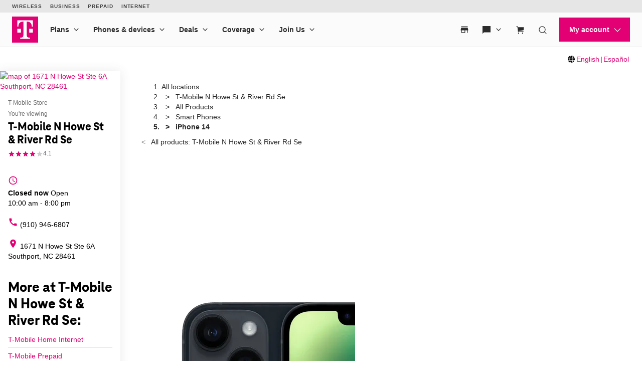

--- FILE ---
content_type: text/html; charset=utf-8
request_url: https://www.t-mobile.com/stores/pd/t-mobile-southport-nc-28461-598f/apple-iphone-14
body_size: 43328
content:
<!DOCTYPE html>









<html lang="en-us">
  <head>
    <meta charset="utf-8" />
    <meta http-equiv="content-language" content="en-US" />
    <meta http-equiv="x-ua-compatible" content="ie=edge" />
    <meta name="viewport" content="width=device-width, initial-scale=1.0" />
    <meta name="script-name" content="/stores" />

    
    
      <title>iPhone 14 at T-Mobile N Howe St &amp; River Rd Se | Southport, NC</title>
    

    
    
      
        <meta name="description" content="Get the Apple iPhone 14 today at T-Mobile N Howe St &amp; River Rd Se nearby in Southport, NC. Click to check stock, see the latest promos,  or get directions." />
      
    

    
      <meta name="geo.placename" content="T-Mobile N Howe St &amp; River Rd Se" />
      <meta name="geo.position" content="33.9422590; -78.0306970" />
      <meta name="ICBM" content="33.9422590; -78.0306970" />
      
        <meta name="geo.region" content="US-NC" />
      
    

    
      <meta id="locationFbid" name="fbid" content="100447945757937" />
    

    
      <meta name="keywords" content="Apple, iPhone 14" />
    

    
      <meta name="google-site-verification" content="MmPXwOtw6HFVootbNEM2NjA4VDECND9xOgrN1Ny8usU" />
    

    

    

    <!-- Open graph -->
    
      
        <meta property="og:title" content="iPhone 14 at T-Mobile N Howe St &amp;amp; River Rd Se | Southport, NC" />
      
        <meta property="og:description" content="Get the Apple iPhone 14 today at T-Mobile N Howe St &amp;amp; River Rd Se nearby in Southport, NC. Click to check stock, see the latest promos,  or get directions." />
      
        <meta property="og:image" content="https://d1erhn8sljv386.cloudfront.net/TMtG04iGAK-ReMA1kBiPcnLILJE=/fit-in/300x300/https://s3.amazonaws.com/lmbucket0/media/product/t-mobile-apple-iphone-14-frontimage-midnight.png" />
      
        <meta property="og:type" content="product" />
      
        <meta property="og:url" content="https://www.t-mobile.com/stores/pd/t-mobile-southport-nc-28461-598f/apple-iphone-14" />
      
        
      
        <meta property="og:product:brand" content="Apple" />
      
        
      
        
      
        
      
        <meta property="og:product:pretax_price:currency" content="USD" />
      
        <meta property="og:product:availability" content="Out of stock" />
      
        <meta property="og:product:retailer_title" content="T-Mobile N Howe St &amp; River Rd Se" />
      
        <meta property="og:product:upc" content="194253407980" />
      
    


    

    <!-- Data layer -->
    <script>
      
  dataLayer = [
    {
  "e100_view_page_type": "product-detail",
  "e101_view_location_id": "598F",
  "e102_view_location_type": "1_t-mobile-store",
  "e103_view_location_group": "1_t-mobile",
  "e105_view_locale": "6253_southport-nc",
  "e120_view_subject_content_type": "Product",
  "e121_view_subject_id": "1428_apple-iphone-14",
  "e301_view_products": "1428_apple-iphone-14",
  "e302_view_product_brands": "3_apple",
  "e303_view_product_categories": "3_smart-phones",
  "e309_view_other_locations": "151D",
  "e316_view_producttextblocks": "2217_descriptio",
  "e400_view_pagetemplate_title": "13_default-product-detail-template",
  "e412_view_nearbylocationswidget": "9f6983,5:1",
  "e414_view_breadcrumbwidget": "86924b,1:1",
  "e428_view_productimagewidget": "0e04d9,2:1",
  "e429_view_productdetailctawidget": "26ac6e,2:2:5;316c24,2:2:7;aeb4ac,2:2:8;b731b0,2:2:9;45097b,6:1:1",
  "e430_view_producttitleandbrandwidget": "bfd917,2:2:1",
  "e431_view_productstatuswidget": "c7ec11,2:2:2",
  "e432_view_producttextblockwidget": "3fb12b,3:1",
  "e434_view_productpricewidget": "434749,2:2:4",
  "e435_view_productpromotionswidget": "693b87,2:2:3",
  "e436_view_productvariantwidget": "ca079e,2:2:6",
  "e437_view_similarproductswidget": "de957b,4:1"
}
  ]

    </script>

    
      <script async defer crossorigin="anonymous" src="https://connect.facebook.net/en_US/sdk.js#xfbml=1&version=v15.0" nonce="jY8Z5l4q"></script>
    

    <script
      src="https://code.jquery.com/jquery-3.6.0.min.js"
      integrity="sha256-/xUj+3OJU5yExlq6GSYGSHk7tPXikynS7ogEvDej/m4="
      crossorigin="anonymous"
    ></script>
    <script type="text/javascript" src="https://d2xe71nj4xrmst.cloudfront.net/static/lmbrowser/vendor/slick.min.7c6224bf156d.js" defer></script>
    <script type="text/javascript" src="https://d2xe71nj4xrmst.cloudfront.net/static/lmbrowser/vendor/extraSlickOptions.e283c550d38e.js" defer></script>
    <script type="text/javascript" src="https://d2xe71nj4xrmst.cloudfront.net/static/lmbrowser/vendor/carousel.zoom.min.ed7298b291df.js" defer></script>

    
  <link href="https://d2xe71nj4xrmst.cloudfront.net/static/lmbrowser/cust/tmobile/favicon.4f73afbc7910.ico" rel="shortcut icon" type="image/x-icon" />


    
      <link rel="canonical" href="https://www.t-mobile.com/stores/pd/t-mobile-southport-nc-28461-598f/apple-iphone-14" />
    

    
      <link rel="alternate" hreflang="en-US" href="https://www.t-mobile.com/stores/pd/t-mobile-southport-nc-28461-598f/apple-iphone-14" />
    
      <link rel="alternate" hreflang="es" href="https://es.t-mobile.com/stores/pd/t-mobile-southport-nc-28461-598f/apple-iphone-14" />
    


    
    
      
        <script type="application/ld+json">
          {"@context": "https://schema.org", "@type": "Product", "name": "iPhone 14", "image": "https://d1erhn8sljv386.cloudfront.net/TMtG04iGAK-ReMA1kBiPcnLILJE=/fit-in/300x300/https://s3.amazonaws.com/lmbucket0/media/product/t-mobile-apple-iphone-14-frontimage-midnight.png", "description": "Key features Battery Standby Time Battery Talk Time16 Hours CamerasDual 12MP Wide &amp; Ultra Wide Cameras, 12MP TrueDepth Front Camera Display6.1-inch Super Retina XDR display Display resolution2532 x 1170 pixels Other features 6.1-inch Super Retina XDR display\u00b9 Advanced Dual-Camera System Cinematic Mode Emergency SOS via satellite\u00b2 All-day battery life\u00b3 Splash, Water, and Dust Resistant\u2075 iOS 16\u2076 5G Connectivity\u2074 4K Dolby Vision HDR Recording Up to 20 Hours of Video Playback iPhone 14. With the most impressive dual-camera system on iPhone. Capture stunning photos in low light and bright light. Get peace of mind with groundbreaking safety features. Buy the iPhone 14 and unleash the power of T-Mobile's 5G network, tapping into Extended Range 5G for broad coverage and Ultra Capacity 5G for super-fast speeds in more places. All data plans include access to 5G with T-Mobile. Also be sure to explore iPhone 14 specs, reviews, and find the available colors and storage sizes for sale today.Explore our best the stunning new Apple iPhone 17, Apple iPhone Air, Apple iPhone 17 Pro and Apple iPhone 17 Pro Max available on the nation\u2019s largest and fastest nationwide 5G network. iPhone 14 Quick Facts When was the iPhone 14 released? The iPhone 14 was released on September 16, 2022 When was the yellow iPhone 14 released? The yellow iPhone 14 was released on March 10th, 2023. What colors are available for the iPhone 14? The iPhone 14 is available in 6 colors: Red, Midnight, Starlight, Purple, Blue, and Yellow. What are the storage options for the iPhone 14? The iPhone 14 has 3 memory storage sizes: 128GB, 256GB, and 512GB. What camera does the iPhone 14 have? This phone comes with the advanced dual-camera system which includes a 12MP Main, and Ultra Wide. Is the iPhone 14 waterproof? This iPhone is splash, water, and dust resistant. How much does the iPhone 14 cost? The full price is $729.99 + tax. Exact pricing can change but check out the latest Apple Deals for current promotions on select models. What is the size of the iPhone 14? This iPhone has 6.1-inch Super Retina XDR display.*Color and memory size options may vary in availability online or in store.1The display has rounded corners. When measured as a rectangle, the screen is 6.12 inches diagonally. Actual viewable area is less.2Emergency SOS via satellite is available in November 2022. Service is included for free for two years with the activation of any iPhone 14 model. Connection and response times vary based on location, site conditions, and other factors. See apple.com/iphone-14 or apple.com/iphone-14-pro for more information. 3Battery life varies by use and configuration; see apple.com/batteries for more information. 4Data plan required. 5G Extended Range available nationwide; with our powerful 600MHz at its foundation, no 5G signal travels farther or is better for coverage indoors and out. Ultra Capacity 5G includes dedicated mid- and high-band 5G signals &amp; covers hundreds of cities and millions of people, with more added all the time. 5G coverage not available in some areas. While 5G access won't require a certain plan or feature, some uses/services might. See Coverage details, Terms and Conditions, and Open Internet information for network management details (like video optimization). 5iPhone 14 is splash, water, and dust resistant and was tested under controlled laboratory conditions with a rating of IP68 under IEC standard 60529 (maximum depth of 6 meters up to 30 minutes). Splash, water, and dust resistance are not permanent conditions. Resistance might decrease as a result of normal wear. Do not attempt to charge a wet iPhone; refer to the user guide for cleaning and drying instructions. Liquid damage not covered under warranty. 6Some features may not be available for all countries or all areas. Additional specs Battery DescriptionBuilt-in rechargeable lithium\u2011ion battery PortsLightning ConnectivityWi-Fi 802.11ax with 4x4 MIMO, Bluetooth 5.0, NFC, VoLTE, USB, Satellite Capable, NativeSatellite Capable, Satellite Data Capable ProcessorA15 Bionic chip Operating SystemiOS Maximum Expandable Memory0 GB Wireless Network Technology Generations4G, 4G LTE, 5G Supported Email PlatformsApple Mail, POP3, IMAP4, SMTP, Microsoft\u00ae Exchange, AOL, AIM, Yahoo!\u00ae Mail, GMail Hearing Aid CompatibilityM3, T4 WEA Capabletrue Mobile Hotspot Capabletrue FrequencyUMTS: Band I (2100), Band II (1900), Band IV (1700/2100), Band V (850), Band VIII (900); GSM: 850 MHz, 900 MHz, 1800 MHz, 1900 MHz; 5G: n39, n40, n30, n48, n46, n71, n32, n2, n41, n28, n1, n53, n25, n5, n20, n26, n29, n42, n38, n3, n7, n34, n8, n66, n12; LTE: 1, 2, 3, 4, 5, 7, 8, 12, 13, 14, 17, 18, 19, 20, 25, 26, 28, 29, 30, 32, 34, 38, 39, 40, 41, 42, 46, 48, 53, 66, 71 Weight6.07 Ounces Length0.31 Inches Height5.78 Inches Width2.82 Inches What's in the box Apple iPhone 14 USB-C to Lightning Cable Documentation", "brand": {"@type": "Brand", "name": "Apple"}, "offers": {"@type": "Offer", "priceCurrency": "USD", "price": "0.00", "availability": "https://schema.org/OutOfStock", "itemCondition": "https://schema.org/NewCondition", "areaServed": "Southport", "availableAtOrFrom": {"@type": "LocalBusiness", "name": "T-Mobile N Howe St &amp; River Rd Se", "branchCode": "598F", "image": "https://d1erhn8sljv386.cloudfront.net/6Utd-__Utq5_p-K3i8Wow28eTBY=/fit-in/400x400/https://s3.amazonaws.com/lmbucket0/media/business/598F_Southport_NC_20241105195942_Ext_01.c9e5d2b19ec1b0bc9fb2021c7a513dd692e3b9a1.jpg"}, "deliveryLeadTime": {"@type": "https://schema.org/QuantitativeValue", "value": 0}, "seller": {"address": {"@type": "PostalAddress", "streetAddress": "1671 N Howe St", "addressLocality": "Southport", "addressRegion": "NC", "postalCode": "28461", "addressCountry": "US"}, "geo": {"@type": "GeoCoordinates", "latitude": "33.9422590", "longitude": "-78.0306970"}, "@context": "https://schema.org", "@id": "https://www.t-mobile.com/stores/bd/t-mobile-southport-nc-28461-598f", "url": "https://www.t-mobile.com/stores/bd/t-mobile-southport-nc-28461-598f", "description": "Visit T-Mobile Southport at 1671 N Howe St, NC for the latest in 5G technology. Get exclusive iPhone deals, and discover our wide selection from Samsung and Google. With America's leading network, you'll enjoy the fastest and most reliable 5G coverage. Our store is filled with Mobile Experts dedicated to superior sales assistance and service. Elevate your communication with the best devices and accessories. Call us today at (910) 946-6807. \n", "image": "https://d1erhn8sljv386.cloudfront.net/ocffvYtxOyW7djNnNXk4ytR1a_Y=/fit-in/300x300/https://s3.amazonaws.com/lmbucket0/media/business/598F_Southport_NC_20241105195942_Ext_01.c9e5d2b19ec1b0bc9fb2021c7a513dd692e3b9a1.jpg", "name": "T-Mobile N Howe St &amp; River Rd Se", "logo": ["https://d1erhn8sljv386.cloudfront.net/yXROceZFIRPRw5C5lcX-Kk-KvTg=/fit-in/300x300/https://s3.amazonaws.com/lmbucket0/media/business/eyJ3IjoyMDQ4LCJoIjoyMDQ4LCJzY29wZSI6ImFwcCJ9.webp"], "sameAs": ["https://www.facebook.com/TMobile", "https://www.twitter.com/TMobile", "https://www.youtube.com/user/TMobile/", "https://www.instagram.com/tmobile/"], "@type": "Store", "telephone": "(910) 946-6807", "openingHours": ["Mo 10:00-20:00", "Tu 10:00-20:00", "We 10:00-20:00", "Th 10:00-20:00", "Fr 10:00-20:00", "Sa 10:00-20:00", "Su 12:00-18:00"], "branchCode": "598F"}, "availableDeliveryMethod": ["http://purl.org/goodrelations/v1#DeliveryModePickUp", "http://purl.org/goodrelations/v1#DeliveryModeMail"], "potentialAction": [{"@type": "buyAction"}, {"@type": "OrderAction", "deliveryMethod": ["http://purl.org/goodrelations/v1#DeliveryModeMail"], "target": {"@type": "EntryPoint", "inLanguage": "en-US", "urlTemplate": "https://www.t-mobile.com/cell-phone/apple-iphone-14"}}], "url": "https://www.t-mobile.com/cell-phone/apple-iphone-14"}, "category": "Smart Phones", "sameAs": "https://www.t-mobile.com/cell-phone/apple-iphone-14", "gtin13": "194253407980", "aggregateRating": {"@type": "AggregateRating", "ratingValue": 4.2, "reviewCount": 90}}
        </script>
      
        <script type="application/ld+json">
          {"@context": "https://schema.org", "@type": "BreadcrumbList", "itemListElement": [{"@type": "ListItem", "position": 1, "item": {"@type": "Thing", "name": "T-Mobile N Howe St &amp; River Rd Se", "@id": "/stores/bd/t-mobile-southport-nc-28461-598f"}}, {"@type": "ListItem", "position": 2, "item": {"@type": "Thing", "name": "All Products", "@id": "/stores/pl/t-mobile-southport-nc-28461-598f"}}, {"@type": "ListItem", "position": 3, "item": {"@type": "Thing", "name": "Smart Phones", "@id": "/stores/pl/t-mobile-southport-nc-28461-598f/smart-phones"}}, {"@type": "ListItem", "position": 4, "item": {"@type": "Thing", "name": "iPhone 14"}}]}
        </script>
      
    

    <link rel="preload" href="https://d2xe71nj4xrmst.cloudfront.net/static/lmbrowser/sass/fontawesome-import.551b6d57d4e5.css" as="style" onload="this.onload=null;this.rel='stylesheet'">
    <noscript><link rel="stylesheet" href="https://d2xe71nj4xrmst.cloudfront.net/static/lmbrowser/sass/fontawesome-import.551b6d57d4e5.css"></noscript>
    <link rel="preload" href="https://d2xe71nj4xrmst.cloudfront.net/static/lmbrowser/vendor/fontawesome5.min.eaf767e5502c.css" as="style" onload="this.onload=null;this.rel='stylesheet'">
    <noscript><link rel="stylesheet" href="https://d2xe71nj4xrmst.cloudfront.net/static/lmbrowser/vendor/fontawesome5.min.eaf767e5502c.css"></noscript>

    
      <link href="https://fonts.googleapis.com/icon?family=Material+Icons%7CMaterial+Icons+Outlined" rel="preload" as="style" onload="this.onload=null;this.rel='stylesheet'" />
    

    <link rel="preload" href="https://d2xe71nj4xrmst.cloudfront.net/static/vendor/vue-simple-suggest-1.8.3.c481fb0a7cfa.css" as="style" onload="this.onload=null;this.rel='stylesheet'">
    <noscript><link rel="stylesheet" href="https://d2xe71nj4xrmst.cloudfront.net/static/vendor/vue-simple-suggest-1.8.3.c481fb0a7cfa.css"></noscript>

    
      <link rel="stylesheet" type="text/css" href="//cdn.jsdelivr.net/npm/@accessible360/accessible-slick@1.0.1/slick/slick.min.css">
      <link rel="stylesheet" type="text/css" href="//cdn.jsdelivr.net/npm/@accessible360/accessible-slick@1.0.1/slick/accessible-slick-theme.min.css">
    

    
      
          
          
      
    

    <!-- Styles -->
    <link href="https://d2xe71nj4xrmst.cloudfront.net/static/lmbrowser/tailwind/tailwind.f8055f079d98.css" rel="stylesheet">

    
  <link rel=stylesheet href="https://d2xe71nj4xrmst.cloudfront.net/static/lmbrowser/sass/template_system/tmobile.bf4cd550c19c.css" media=print onload="this.media='all'">


    



<style type="text/css">
  
  
  

  
  
    /* Primary Color */
    .gc-primary-color {
      color: #000000 !important;
    }
    .gc-primary-color-bg {
      background-color: #000000 !important;
    }
  

  /* Secondary Color */
  
    .gc-secondary-color {
      color: #000000 !important;
    }
    .gc-secondary-color-bg {
      background-color: #000000 !important;
    }
    .gc-secondary-color-bg-overlay {
      background-color: #000000eb !important;
    }
  

  
    /* Tertiary Color */
    .gc-tertiary-color {
      color: #000000 !important;
    }
  

  /* Text Color */
  
    .gc-text-color {
      color: #000000 !important;
    }
  

  /* Link Color */
  
    .gc-link-color {
      color: #000000 !important;
    }
  

  /* Primary button bg and text color */
  
    .gc-primary-button-color:hover,
    .gc-primary-button-color  {
      color: #ffffff !important;
      background-color: #ff3348 !important;
      border-color: #ff3348 !important;
    }
  

  .gc-tertiary-button-bg-color:hover,
  .gc-tertiary-button-bg-color {
    color: #000000 !important;
    background-color: #000000 !important;
    border-color: #000000 !important;
  }

  
  /* Font declaration*/
  /* otf fonts does not need to be specified */
  

  

  

  

  

  
    .icon__material-icon {
      font-family: "Material Icons";
      font-weight: normal;
      font-style: normal;
      line-height: 1;
      letter-spacing: normal;
      text-transform: none;
      display: inline-block;
      white-space: nowrap;
      word-wrap: normal;
      direction: ltr;
    }
  

  .lm-product-detail__promotions {
  .slick-track {
    align-items: stretch;
  }
}

.lm-promo-carousel-html.slick-slide {
  align-items: stretch;
}

.lm-promo-carousel-html .content-wrap {
  display: flex;
  height: 100%;
}
.section-subtitle-text {
    font-family: BlinkMacSystemFont, -apple-system, "Segoe UI", Roboto, Oxygen, Ubuntu, "Helvetica Neue", Arial, sans-serif;
    font-weight: 400;
    font-size: 14px !important;
}

.categories__wrapper img {
   object-fit: contain;
width: 24px;
}

.product-cta--inline {
  flex-wrap: wrap;
  text-align: left;
}

.cs-faq-title {text-align: center; !important}

  

  

  .lm-list-page-filter__menu .dropdown {
    box-shadow: 0px 0px 0px 2px #000000 inset;
  }
</style>

    <style type="text/css">
  .page-spacing {
    max-width: var(--page-layout-max-width);
    margin: 0 auto;
  }
  .section-spacing {
    padding: var(--mobile-section-padding) 35px;
  }

  @media (min-width: 991px) {
    .section-spacing {
      padding-left: var(--page-layout-padding);
      padding-right: var(--page-layout-padding);
      padding-bottom: var(--section-padding);
    }
    .section-spacing:not(:first-child) {
      padding-top: var(--section-padding);
    }
  }
</style>

    
  <link href="https://d2xe71nj4xrmst.cloudfront.net/static/lmbrowser/cust/tmobile/fonts/TeleNeoWeb-ExtraBold.46130db88950.woff2" rel="preload" as="font" type="font/woff2" crossorigin />
  <link rel="preconnect" href="https://fonts.gstatic.com">


    
    <style>
      :root {
        --sidebar-background-color: #ffffff;
        --sidebar-text-color: #000000;
        --sidebar-button-text-color: #000000;
        --sidebar-button-background-color: #ffffff;
        --sidebar-button-border-color: #000000;
        --sidebar-width: 240px;
        --page-layout-padding: 42px;
        --page-layout-max-width: 1164px;
        --section-padding: 14px;
        --mobile-section-padding: 14px;
        --color-primary: #000000;
        --primary-button-text-color: #ffffff;
        --primary-button-bg-color: #ff3348;
        --scrollbar-width: 0;
        --widget-border-radius: 0px;;
        --section-border-radius: var(--widget-border-radius);
        --slideshow-navigation-color: #E20074;
        --inactive-arrow-color: #CCCCCC;
        --active-arrow-color: #000000;
        --inactive-bg-color: None;
        --active-bg-color: None;
      }
    </style>

    
    

    <!-- Scripts -->
    
      <!-- Google Tag Manager -->
<script>(function(w,d,s,l,i){w[l]=w[l]||[];w[l].push({'gtm.start':
new Date().getTime(),event:'gtm.js'});var f=d.getElementsByTagName(s)[0],
j=d.createElement(s),dl=l!='dataLayer'?'&l='+l:'';j.async=true;j.src=
'//www.googletagmanager.com/gtm.js?id='+i+dl;f.parentNode.insertBefore(j,f);
})(window,document,'script','dataLayer','GTM-TGT83LD');</script>
<!-- End Google Tag Manager -->

    

    
  
    <script async id="adobe-launch" type="text/javascript" src="https://assets.adobedtm.com/a18f612bc208/5f23cfbfa74e/launch-2741cd6db6b8.min.js"></script>
  

  
  <script> window['unavConfig']={env:"prod"} </script>
  <script>
    

const unav_url = "https://unav.t-mobile.com/client/unav.min.js?unav=phx";
let userAgent = navigator.userAgent;
if (
  userAgent &&
  userAgent.toLowerCase().indexOf("applicationversioncode") < 0
) {

  let unav_css = document.createElement("link");
  unav_css.setAttribute("href", "https://unav.t-mobile.com/client/styles.min.css");
  unav_css.setAttribute("rel", "stylesheet");
  unav_css.setAttribute("type", "text/css");

  let unav_script = document.createElement("script");
  unav_script.setAttribute("src", unav_url);
  unav_script.setAttribute("type", "text/javascript");

  document.head.appendChild(unav_css);
  document.head.appendChild(unav_script);
  const fcomponent = document.querySelector('tmo-digital-footer');

  function waitForElement(selector, callback) {
    const element = document.querySelector(selector);
    if (element) {
      callback(element);
      return;
    }
    const observer = new MutationObserver((mutationsList, observer) => {
      for (const mutation of mutationsList) {
        if (mutation.type === 'childList') {
          const foundElement = mutation.target.querySelector(selector);
          if (foundElement) {
            callback(foundElement);
            observer.disconnect();
            return;
          }
        }
      }
    });
    observer.observe(document.body, { childList: true, subtree: true });
  }

  const DNT = "dnt";
  const DONOTSELL = "DoNotSell";
  const SELL = "Sell";
  const ONE = "1";
  const ZERO = "0";

  function getCookieByName(name) {
    const value = "; " + document.cookie;
    const parts = value.split("; " + name + "=");
    if (parts.length === 2) {
      return parts.pop().split(";").shift();
    }
  }

  function setDntCookie(value) {
    document.cookie = "dnt=" + (value || "") + "; expires=Fri, 31 Dec 9999 23:59:59 GMT; domain=.t-mobile.com;path=/";
  }

  document.addEventListener('DOMContentLoaded', () => {
    waitForElement('tmo-digital-footer', (element) => {
      element.addEventListener('digitalUnavEvent', (event) => {
        if (event.detail=='opendnspage') {
          // Call the function to open the popup and send POST data
          openPopupWithPostRequest();
        }
      });
      // Listen for messages from the popup
      window.addEventListener("message", (event) => {
        if (event.origin === 'https://www.t-mobile.com/dns' && event.data && typeof event.data === "string") {
          const newValue = event.data === DONOTSELL ? ONE : ZERO;
          setDntCookie(newValue)
        }
      });
    });
  });

  function openPopupWithPostRequest() {
    const form = document.createElement('form');
    form.method = 'POST';
    form.action = 'https://www.t-mobile.com/dns';
    form.target = 'popup';

    // Add data to the form
    const input1 = document.createElement('input');
    input1.type = 'hidden';
    input1.name = 'Brand';
    input1.value = 'Magenta';
    form.appendChild(input1);
    const input2 = document.createElement('input');
    input2.type = 'hidden';
    input2.name = 'Site';
    input2.value = 'Sell_Web';
    form.appendChild(input2);
    const input3 = document.createElement('input');
    input3.type = 'hidden';
    input3.name = 'Origin_URL';
    input3.value = window.location.origin + window.location.pathname;
    form.appendChild(input3);
    const input4 = document.createElement('input');
    input4.type = 'hidden';
    input4.name = 'LocaldoNotSellSetting';
    input4.value = getCookieByName(DNT) === ONE ? DONOTSELL : SELL;
    form.appendChild(input4);

    // Add the form to the document and submit it
    document.body.appendChild(form);
    window.open('https://www.t-mobile.com/dns', 'popup', 'width=800,height=800,resizable,scrollbars');
    form.submit();
    document.body.removeChild(form);
  }

  // T-Mobile for Business (TFB) "Get Started" button #3550
  document.addEventListener('DOMContentLoaded', () => {
    waitForElement('tmo-digital-header', (element) => {
      element.addEventListener('digitalUnavEvent', (event) => {
        if (event.detail=='getStartedModalEvent') {
          window.open("https://www.t-mobile.com/business/b2b-contact-information", '_blank').focus();
        }
      });
    });
  });
}


  </script>

  
  <!--mp_linkcode_begins-->
    <script>

var MP = {
	Version: '3.2.2.0',
	SrcLang: 'en',
    Protocols: {'http:':'http://', 'https:':'https://'},
    UrlLang: 'mp_js_current_lang',
	SrcUrl: decodeURIComponent('mp_js_orgin_url'),
	oSite: decodeURIComponent('mp_js_origin_baseUrl'),
	tSite: decodeURIComponent('mp_js_translated_baseUrl'),
	init: function() {
		if (MP.oSite.indexOf('p_js_') == 1) {
			MP.SrcUrl = window.top.document.location.href;
			MP.oSite = MP.tSite = window.top.document.location.host;
			MP.UrlLang = MP.SrcLang;
		}
	},
	switchLanguage: function(url, pref, sync) {
		var sync = sync;
		var oSite=MP.oSite.replace('http://','').replace('https://','').replace(/\/?$/, '');
		var tSite=MP.tSite.replace('http://','').replace('https://','').replace(/\/?$/, '');
		url=url.replace('http://','').replace('https://','').replace(/\/?$/, '');
		if(sync && (typeof MpStorage !== 'undefined')&&(typeof MpStorage.updatePref !== 'undefined')){
			MpStorage.updatePref(url,pref);
		}
		lang = pref.substring(0,2);
		setTimeout(function() {
			var script = document.createElement('SCRIPT');
            var protocol = MP.Protocols[location.protocol];
			if (url == oSite) {
				tSite = tSite.split(/[/?#]/)[0];
				script.src = protocol + tSite + '/' + MP.SrcLang + MP.UrlLang + '/?1023749634;' + encodeURIComponent(location.href);
			} else {
			 if(MP.SrcLang==lang && tSite == oSite){return false;}
				url = url.split(/[/?#]/)[0];
				script.src = protocol + url + '/' + MP.SrcLang + lang + '/?1023749632;' + encodeURIComponent(MP.SrcUrl);
			}
			var target = document.getElementsByTagName('script')[0];
			target.parentNode.insertBefore(script, target);
		}, 500);
		return false;
	},
	switchToLang: function(url) {
		if(window.top.location.href == url){
			if((typeof MpStorage !== 'undefined')&&(typeof MpStorage.updatePref !== 'undefined'))
			MpStorage.updatePref(MP.oSite,MP.SrcLang);
		}else{
			window.top.location.href = url;
		}
	}
};
</script>
  <!--mp_linkcode_ends-->
  <!-- mp_snippet_begins -->
  <script>
  MP.UrlLang='mp_js_current_lang';
  MP.SrcUrl=decodeURIComponent('mp_js_orgin_url');
  MP.oSite=decodeURIComponent('mp_js_origin_baseUrl');
  MP.tSite=decodeURIComponent('mp_js_translated_baseUrl');
  MP.init();
  var mp_langLink = function() {
      var langlinks = document.querySelectorAll('.langLink');
      for (var i = 0; i < langlinks.length; i++) {
          langlinks.item(i).onclick = function() {
              MP.init();
              var lang = this.getAttribute('data-lang');
              var url = this.getAttribute('data-href');
              var tSite = MP.tSite.replace(/(https?:\/\/|\/?$)/g,'');
              url = url.replace(/(https?:\/\/|\/?$)/g,'');
              MP.switchLanguage(tSite.search(url)!=-1?MP.oSite:url, lang, true);
              return false;
          }
      }
  };
  if(window.addEventListener){
    window.addEventListener('load',mp_langLink,false);
  }else if(window.attachEvent){
    window.attachEvent('onload',mp_langLink);
  }
  </script>
  <!-- mp_snippet_begins -->

  </head>

  <body
    class="
      
        chrome
      
      no-js
    "
    style="
      background-color: #ffffff
    "
  >
    
      <!-- Google Tag Manager (noscript) -->
<noscript><iframe src="//www.googletagmanager.com/ns.html?id=GTM-TGT83LD"
height="0" width="0" style="display:none;visibility:hidden"></iframe></noscript>
<!-- End Google Tag Manager (noscript) -->

    
    <div class="content">
      
  
    <tmo-digital-header sticky="false" data-dl2-nocatchall="true"></tmo-digital-header>
  

  
  <div
    style="
      display: flex;
      flex-direction: row;
      justify-content: flex-end;
      width: 98%;
      margin: 1rem 0;
    "
  >
    <svg style="align-self: center; padding-right: 3px;" xmlns="http://www.w3.org/2000/svg" height="1em" viewBox="0 0 512 512"><!--! Font Awesome Free 6.4.2 by @fontawesome - https://fontawesome.com License - https://fontawesome.com/license (Commercial License) Copyright 2023 Fonticons, Inc. --><path d="M352 256c0 22.2-1.2 43.6-3.3 64H163.3c-2.2-20.4-3.3-41.8-3.3-64s1.2-43.6 3.3-64H348.7c2.2 20.4 3.3 41.8 3.3 64zm28.8-64H503.9c5.3 20.5 8.1 41.9 8.1 64s-2.8 43.5-8.1 64H380.8c2.1-20.6 3.2-42 3.2-64s-1.1-43.4-3.2-64zm112.6-32H376.7c-10-63.9-29.8-117.4-55.3-151.6c78.3 20.7 142 77.5 171.9 151.6zm-149.1 0H167.7c6.1-36.4 15.5-68.6 27-94.7c10.5-23.6 22.2-40.7 33.5-51.5C239.4 3.2 248.7 0 256 0s16.6 3.2 27.8 13.8c11.3 10.8 23 27.9 33.5 51.5c11.6 26 20.9 58.2 27 94.7zm-209 0H18.6C48.6 85.9 112.2 29.1 190.6 8.4C165.1 42.6 145.3 96.1 135.3 160zM8.1 192H131.2c-2.1 20.6-3.2 42-3.2 64s1.1 43.4 3.2 64H8.1C2.8 299.5 0 278.1 0 256s2.8-43.5 8.1-64zM194.7 446.6c-11.6-26-20.9-58.2-27-94.6H344.3c-6.1 36.4-15.5 68.6-27 94.6c-10.5 23.6-22.2 40.7-33.5 51.5C272.6 508.8 263.3 512 256 512s-16.6-3.2-27.8-13.8c-11.3-10.8-23-27.9-33.5-51.5zM135.3 352c10 63.9 29.8 117.4 55.3 151.6C112.2 482.9 48.6 426.1 18.6 352H135.3zm358.1 0c-30 74.1-93.6 130.9-171.9 151.6c25.5-34.2 45.2-87.7 55.3-151.6H493.4z"/></svg>
    <a class="langLink" data-href="www.t-mobile.com" href="//www.t-mobile.com" lang="en" data-lang ="en" mporgnav="">English</a>
    <span style="padding: 0 2px;">|</span>
    <a class="langLink" data-href="es.t-mobile.com" href="//es.t-mobile.com" lang="es" data-lang ="es" mporgnav="">Español</a>
  </div>

  <!--mp_easylink_begins-->
  <script type="text/javascript" id="mpelid" src="//tmobilees.mpeasylink.com/mpel/mpel.js" async></script>
  <!--mp_easylink_ends-->


      <div>
        
  <style>
    
    

    
    
      /* leave space for autoplay icon */
      .slick-dots {
        width: 90%;
      }
      /* add space between content and dots, leave space for scroll bar */
      .lines .slick-dots {
        padding-bottom: 10px;
      }
      .lines .slick-autoplay-toggle-button {
        bottom: -20px;
      }
      .dots .slick-dots {
        padding-bottom: 20px;
      }
      .dots .slick-autoplay-toggle-button {
        bottom: -15px;
      }
      .dots .custom-location-images-autoplay {
        bottom: -25px;
      }
      .dots-and-lines .slick-dots {
        padding-bottom: 20px;
      }
      .dots-and-lines .slick-autoplay-toggle-button {
        bottom: -20px;
      }
      .dots-and-lines .custom-location-images-autoplay {
        bottom: -30px;
      }
    
  </style>


        
  <div class="ts-content-wrapper">
    
      <div
  id="sidebar-wrapper"
  class="sidebar--all "
>
  <div >
    <div class="sidebar">
      
      
        <div class="sidebar__map sidebar--desktop">
          



<span data-nosnippet>
  
  
    
      
        <a href="https://maps.google.com/maps?cid=11490045602666086977"
          target="_blank"
          rel="noopener nofollow"
          id="tab-map"
          class="lm-map-container"
          data-ga="Navigate-To-Store"
          data-ga-event="hard"
          data-dl2="Infopanel-Get-Directions"
          data-dl2-e201="Get-Directions"
          data-dl2-e203="y"
          data-dl2-e210="Business"
          data-dl2-e211="598F"
        >
          <img class="lm-map__static_map" alt="map of 1671 N Howe St Ste 6A Southport, NC 28461" src="https://maps.googleapis.com/maps/api/staticmap?zoom=15&amp;center=33.942241%2C-78.0306866&amp;client=gme-tmobileusa3&amp;markers=icon%3Ahttps%3A%2F%2Fcdn.tmobile.com%2Fcontent%2Fdam%2Ft-mobile%2FstoreLocator%2Ftmobile-stores-default.png%7C33.942241%2C-78.0306866&amp;size=325x200&amp;scale=2&amp;style=feature%3Aadministrative.land_parcel%7Csaturation%3A-100%7Clightness%3A-40&amp;style=feature%3Alandscape%7Celement%3Alabels.icon%7Csaturation%3A-70&amp;style=feature%3Alandscape.man_made%7Celement%3Ageometry%7Ccolor%3A0xf0f0f0&amp;style=feature%3Apoi%7Cvisibility%3Aoff&amp;style=feature%3Apoi.park%7Cvisibility%3Asimplified&amp;style=feature%3Apoi.park%7Celement%3Ageometry.fill%7Ccolor%3A0xbbe6a3&amp;style=feature%3Apoi.park%7Celement%3Ageometry.stroke%7Ccolor%3A0xbbe6a3&amp;style=feature%3Apoi.park%7Celement%3Alabels.icon%7Cvisibility%3Aoff&amp;style=feature%3Aroad%7Celement%3Alabels.icon%7Csaturation%3A-70%7Clightness%3A45&amp;style=feature%3Aroad.arterial%7Celement%3Alabels.text.fill%7Ccolor%3A0xbcbcbc%7Cvisibility%3Asimplified&amp;style=feature%3Aroad.highway%7Celement%3Ageometry%7Ccolor%3A0xe4e4e4&amp;style=feature%3Aroad.highway%7Celement%3Alabels.text.fill%7Ccolor%3A0x9e9f9e&amp;style=feature%3Aroad.local%7Celement%3Alabels.text.fill%7Ccolor%3A0xbcbcbc&amp;style=feature%3Atransit%7Celement%3Alabels%7Csaturation%3A-80%7Cvisibility%3Asimplified&amp;style=feature%3Awater%7Celement%3Ageometry%7Ccolor%3A0xc0e4f3&amp;signature=3urm40epTn08rYfNGQzcoZR4khs="/>
          <i class="hidden-lg hidden-md hidden-xl lm-map-container__external-icon fa fa-external-link" aria-hidden="true"></i>
        </a>
      
    
  
</span>

        </div>
      

      <div class="sidebar--desktop">
        
        
          <div
  id="t-mobile-n-howe-st-river-rd-se"
  class="sidebar__title-wrapper"
>
  <section>
    
    
      <div class="hidden lg:block">
        
        
          <div>T-Mobile Store</div>
        
      </div>
      <div class="lg:hidden">
        You're viewing
      </div>
    

    
    <h1 class="gc-heading-font">T-Mobile N Howe St &amp; River Rd Se</h1>

    
    
      <style type="text/css">
        .sidebar__rating .stars:after {
          width: 82%;
        }
      </style>

      <div class="sidebar__rating">
        <span
          class="stars"
          aria-label="4.1 out of 5 stars rating"
          role="img"
        >
          ★★★★★
        </span>
        
          <span>
            4.1
          </span>
        
      </div>
    

    <section class="sidebar__mobile-open-hours">
      
        
          <span>Open from 10:00&nbsp;am&nbsp;-&nbsp;8:00&nbsp;pm</span>
        
      
    </section>

  </section>
  <button class="sidebar-toggle-content-button">
    More info 




  <span data-nosnippet class="material-icons caret-down down" role="presentation" aria-hidden="true" style="">arrow_drop_down</span>


    




  <span data-nosnippet class="material-icons caret-up up hidden" role="presentation" aria-hidden="true" style="">arrow_drop_up</span>


  </button>
</div>

        

        
        
          

        

        
          <ul class="sidebar__location-details">
  
  
    
      

      
        <li class="flex">
          




  <span data-nosnippet class="material-icons " role="presentation" aria-hidden="true" style="">access_time</span>


          <div
            content="
              
                Mo 10:00-20:00, 
              
                Tu 10:00-20:00, 
              
                We 10:00-20:00, 
              
                Th 10:00-20:00, 
              
                Fr 10:00-20:00, 
              
                Sa 10:00-20:00, 
              
                Su 12:00-18:00
              
            "
            data-toggle="popover"
            title="Open Hours:"
            data-content="
              <table class='text-nowrap'>
                
                
                  
                    <tr >
                      <td class='text-right'>
                        
                        Mon
                        
                          :&nbsp;&nbsp;
                        
                      </td>
                      <td>
                        
                        10:00&amp;nbsp;am&amp;nbsp;-&amp;nbsp;8:00&amp;nbsp;pm
                      </td>
                    </tr>
                  
                
                  
                    <tr >
                      <td class='text-right'>
                        
                        Tues
                        
                          :&nbsp;&nbsp;
                        
                      </td>
                      <td>
                        
                        10:00&amp;nbsp;am&amp;nbsp;-&amp;nbsp;8:00&amp;nbsp;pm
                      </td>
                    </tr>
                  
                
                  
                    <tr >
                      <td class='text-right'>
                        
                        Wed
                        
                          :&nbsp;&nbsp;
                        
                      </td>
                      <td>
                        
                        10:00&amp;nbsp;am&amp;nbsp;-&amp;nbsp;8:00&amp;nbsp;pm
                      </td>
                    </tr>
                  
                
                  
                    <tr >
                      <td class='text-right'>
                        
                        Thurs
                        
                          :&nbsp;&nbsp;
                        
                      </td>
                      <td>
                        
                        10:00&amp;nbsp;am&amp;nbsp;-&amp;nbsp;8:00&amp;nbsp;pm
                      </td>
                    </tr>
                  
                
                  
                    <tr >
                      <td class='text-right'>
                        
                        Fri
                        
                          :&nbsp;&nbsp;
                        
                      </td>
                      <td>
                        
                        10:00&amp;nbsp;am&amp;nbsp;-&amp;nbsp;8:00&amp;nbsp;pm
                      </td>
                    </tr>
                  
                
                  
                    <tr >
                      <td class='text-right'>
                        
                        Sat
                        
                          :&nbsp;&nbsp;
                        
                      </td>
                      <td>
                        
                        10:00&amp;nbsp;am&amp;nbsp;-&amp;nbsp;8:00&amp;nbsp;pm
                      </td>
                    </tr>
                  
                
                  
                    <tr >
                      <td class='text-right'>
                        
                        Sun
                        
                          :&nbsp;&nbsp;
                        
                      </td>
                      <td>
                        
                        12:00&amp;nbsp;pm&amp;nbsp;-&amp;nbsp;6:00&amp;nbsp;pm
                      </td>
                    </tr>
                  
                
              </table>
            "
            data-placement="bottom"
          >
            
              
                
                
                  <div class="open-hours flex flex-col" tabindex="0">
                    <b>Closed now</b> <span>Open</span> 10:00&nbsp;am&nbsp;-&nbsp;8:00&nbsp;pm
                  </div>
                
              
            
          </div>
        </li>
      
    
    
      
    
  


  
  
    <li>
      <a
        class="flex"
        href="tel:+19109466807"
        aria-label="(910) 946-6807"
        data-ga="Call-Store"
        data-ga-event="hard"
        data-dl2="Infopanel-Call"
        data-dl2-e201="Call"
        data-dl2-e203="y"
        data-dl2-e210="Location"
        data-dl2-e211="598F"
      >
        




  <span data-nosnippet class="material-icons " role="presentation" aria-hidden="true" style="">call</span>


        (910) 946-6807
      </a>
    </li>
  

  
  
    <li>
      <a
        class="flex"
        href="https://maps.google.com/maps?cid=11490045602666086977"
        target="_blank"
        rel="noopener nofollow"
        aria-label="1671 N Howe St Ste 6A Southport, NC 28461"
        data-ga-ec="Navigate-To-Store"
        data-ga-event="hard"
        data-dl2="Infopanel-Get-Directions"
        data-dl2-e201="Get-Directions"
        data-dl2-e203="y"
        data-dl2-e210="Location"
        data-dl2-e211="598F"
      >
        




  <span data-nosnippet class="material-icons " role="presentation" aria-hidden="true" style="">location_on</span>


        <span>1671 N Howe St
Ste 6A
Southport, NC 28461</span>
      </a>
    </li>
    
  
  
  
</ul>

        

        
          



        

        
<div class="sidebar__service-showcase-list">
  <h2 class="!text-xl">
    
      More at T-Mobile N Howe St &amp; River Rd Se:
    
  </h2>

  
    
      <div class="service-label">
        
        
          <a
            class="gc-link-font"
            href="https://www.t-mobile.com/home-internet?icid=HEIS_ISW_U_EVTMOHINT_9D0CB783132B7BD837948"
            target="_blank"
            data-dl2="Infopanel-Service-Link"
            data-dl2-e201="Service-Link"
            data-dl2-e210="Service"
            data-dl2-e211="2_high-speed-home-internet"
          >
            T-Mobile Home Internet
          </a>
        
      </div>
    
  
    
      <div class="service-label">
        
        
          <a
            class="gc-link-font"
            href="https://prepaid.t-mobile.com/?icid=MGPR_TMO_U_EVTMOCNT_FE7967BB80399F3837949"
            target="_blank"
            data-dl2="Infopanel-Service-Link"
            data-dl2-e201="Service-Link"
            data-dl2-e210="Service"
            data-dl2-e211="4_prepaid"
          >
            T-Mobile Prepaid
          </a>
        
      </div>
    
  
    
      <div class="service-label">
        
        
          <a
            class="gc-link-font"
            href="https://www.t-mobile.com/business?icid=TFB_TMO_U_EVTMOTFB_A9C771C0AE9BE3F137950"
            target="_blank"
            data-dl2="Infopanel-Service-Link"
            data-dl2-e201="Service-Link"
            data-dl2-e210="Service"
            data-dl2-e211="5_t-mobile-for-business"
          >
            T-Mobile For Business
          </a>
        
      </div>
    
  
    
      <div class="service-label">
        
        
          <a
            class="gc-link-font"
            href="https://prepaid.t-mobile.com/connect?icid=MGPR_TMO_U_EVTMOPREPD_3F1BE1C5C94EB7F637951"
            target="_blank"
            data-dl2="Infopanel-Service-Link"
            data-dl2-e201="Service-Link"
            data-dl2-e210="Service"
            data-dl2-e211="3_connect"
          >
            Plans starting at $15/mo
          </a>
        
      </div>
    
  

  
</div>



        
          



        

        
        
          

<div class="sidebar__action-buttons text-center gc-link-font">

  
  
    
  

  
  
    
      <a
        href="https://maps.google.com/maps?cid=11490045602666086977"
        target="_blank" rel="noopener nofollow"
        class="sidebar__icon-btn-wrapper py-4 gc-link-font"
        aria-label="Get directions to T-Mobile N Howe St &amp; River Rd Se"
        data-ga="Navigate-To-Store"
        data-ga-event="hard"
        data-dl2="Infopanel-Get-Directions"
        data-dl2-e201="Get-Directions"
        data-dl2-e203="y"
        data-dl2-e210="Location"
        data-dl2-e211="598F"
      >
        <div class="sidebar__icon-btn" aria-hidden="true">
          




  <span data-nosnippet class="material-icons " role="presentation" aria-hidden="true" style="">directions</span>


        </div>
        Directions
      </a>
    
  

  
  
    
    <a
      href="tel:+19109466807"
      class="sidebar__icon-btn-wrapper py-4 gc-link-font"
      aria-label="Call T-Mobile N Howe St &amp; River Rd Se"
      data-ga="Call-Store"
      data-ga-event="hard"
      data-dl2="Infopanel-Call"
      data-dl2-e201="Call"
      data-dl2-e203="y"
      data-dl2-e210="Location"
      data-dl2-e211="598F"
    >
      <div class="sidebar__icon-btn" aria-hidden="true">
        




  <span data-nosnippet class="material-icons " role="presentation" aria-hidden="true" style="">call</span>


      </div>
      Call
    </a>
    
  

  
  


  
  
    
    
      <a
        href="/stores/pl/t-mobile-southport-nc-28461-598f"
        class="sidebar__icon-btn-wrapper py-4 gc-link-font"
        data-ga="All-Products"
        data-dl2="All-Products"
        data-dl2-e201="All-Products-Link"
        data-dl2-e210="Business"
        data-dl2-e211="598F"
      >
        <div class="sidebar__icon-btn">
          




  <span data-nosnippet class="material-icons " role="presentation" aria-hidden="true" style="">shopping_cart</span>


        </div>
        In-stock Products
      </a>
    
  

</div>

        

        
        
          

        

        
        
          

        
      </div>
    </div>

    <div class="sidebar--mobile">
      
  <div
    class="
      info-panel-wrapper
      info-panel-wrapper--all
      info-panel-full-mode
      
    "
    style="
      background-color:#ffffff;
      color:#000000;
    "
  >
    
    <div class="info-panel flex">
      
      
        <div class="
          info-panel__map
          hide-mapbox-mobile
          
        ">
          



<span data-nosnippet>
  
  
    <div id="tab-map" class="lm-map-container">
      
        <a href="https://maps.google.com/maps?cid=11490045602666086977"
          target="_blank"
          rel="noopener nofollow"
          data-ga="Navigate-To-Store"
          data-ga-event="hard"
          data-dl2="Infopanel-Get-Directions"
          data-dl2-e201="Get-Directions"
          data-dl2-e203="y"
          data-dl2-e210="Location"
          data-dl2-e211="598F"
        >
          <img class="lm-map__static_map" alt="map of 1671 N Howe St Ste 6A Southport, NC 28461" src="https://maps.googleapis.com/maps/api/staticmap?zoom=15&amp;center=33.942241%2C-78.0306866&amp;client=gme-tmobileusa3&amp;markers=icon%3Ahttps%3A%2F%2Fcdn.tmobile.com%2Fcontent%2Fdam%2Ft-mobile%2FstoreLocator%2Ftmobile-stores-default.png%7C33.942241%2C-78.0306866&amp;size=325x200&amp;scale=2&amp;style=feature%3Aadministrative.land_parcel%7Csaturation%3A-100%7Clightness%3A-40&amp;style=feature%3Alandscape%7Celement%3Alabels.icon%7Csaturation%3A-70&amp;style=feature%3Alandscape.man_made%7Celement%3Ageometry%7Ccolor%3A0xf0f0f0&amp;style=feature%3Apoi%7Cvisibility%3Aoff&amp;style=feature%3Apoi.park%7Cvisibility%3Asimplified&amp;style=feature%3Apoi.park%7Celement%3Ageometry.fill%7Ccolor%3A0xbbe6a3&amp;style=feature%3Apoi.park%7Celement%3Ageometry.stroke%7Ccolor%3A0xbbe6a3&amp;style=feature%3Apoi.park%7Celement%3Alabels.icon%7Cvisibility%3Aoff&amp;style=feature%3Aroad%7Celement%3Alabels.icon%7Csaturation%3A-70%7Clightness%3A45&amp;style=feature%3Aroad.arterial%7Celement%3Alabels.text.fill%7Ccolor%3A0xbcbcbc%7Cvisibility%3Asimplified&amp;style=feature%3Aroad.highway%7Celement%3Ageometry%7Ccolor%3A0xe4e4e4&amp;style=feature%3Aroad.highway%7Celement%3Alabels.text.fill%7Ccolor%3A0x9e9f9e&amp;style=feature%3Aroad.local%7Celement%3Alabels.text.fill%7Ccolor%3A0xbcbcbc&amp;style=feature%3Atransit%7Celement%3Alabels%7Csaturation%3A-80%7Cvisibility%3Asimplified&amp;style=feature%3Awater%7Celement%3Ageometry%7Ccolor%3A0xc0e4f3&amp;signature=3urm40epTn08rYfNGQzcoZR4khs="/>
        </a>
      
      <a class="hidden-lg hidden-md hidden-xl lm-map-info-container"
        href="https://maps.google.com/maps?cid=11490045602666086977"
        target="_blank"
        rel="noopener nofollow"
        data-ga="Navigate-To-Store"
        data-ga-event="hard"
        data-dl2="Infopanel-Get-Directions"
        data-dl2-e201="Get-Directions"
        data-dl2-e203="y"
        data-dl2-e210="Location"
        data-dl2-e211="598F"
      >
        <i class="fa fa-external-link" aria-hidden="true"></i>
        <span>1671 N Howe St Ste 6A Southport, NC 28461</span>
      </a>
    </div>
  
</span>



        </div>
      
      <div class="
        info-panel--desktop
        w-full
        
        justify-between
      ">
        

        
          
          <div
  id="t-mobile-n-howe-st-river-rd-se"
  class="info-panel__title-wrapper"
>
  
    <section>
      
        
        
          <div class="subtitle">T-Mobile Store</div>
        
      

      
        <h1 class="gc-heading-font cs-gc-heading-font">T-Mobile N Howe St &amp; River Rd Se</h1>
      

      <div class="hidden lg:block">
        
        
  
  
    <style type="text/css">
      .info-panel__rating .stars:after {
        width: 82%;
      }
    </style>

    <div class="info-panel__rating flex items-center">
      
        <span
          class="stars"
          aria-label="4.1 out of 5 stars rating"
          role="img"
        >
          ★★★★★
        </span>
        
          <span class="rating-label">
            4.1
          </span>
        
      
    </div>
  



        
        


      </div>
    </section>
  

  
</div>


          
          <ul class="info-panel__location-details">
  
  

    
      
    

    
      <li class="flex">
        
          




  <span data-nosnippet class="material-icons " role="presentation" aria-hidden="true" style="">access_time</span>


        
        <div
          content="
            
              Mo 10:00-20:00, 
            
              Tu 10:00-20:00, 
            
              We 10:00-20:00, 
            
              Th 10:00-20:00, 
            
              Fr 10:00-20:00, 
            
              Sa 10:00-20:00, 
            
              Su 12:00-18:00
            
          "
          data-toggle="popover"
          title="Open Hours:"
          data-content="
            <table class='text-nowrap'>
              
              
                
                  <tr >
                    <td class='text-right'>
                      
                      Mon
                      
                        :&nbsp;&nbsp;
                      
                    </td>
                    <td>
                      
                      10:00&amp;nbsp;am&amp;nbsp;-&amp;nbsp;8:00&amp;nbsp;pm
                    </td>
                  </tr>
                
              
                
                  <tr >
                    <td class='text-right'>
                      
                      Tues
                      
                        :&nbsp;&nbsp;
                      
                    </td>
                    <td>
                      
                      10:00&amp;nbsp;am&amp;nbsp;-&amp;nbsp;8:00&amp;nbsp;pm
                    </td>
                  </tr>
                
              
                
                  <tr >
                    <td class='text-right'>
                      
                      Wed
                      
                        :&nbsp;&nbsp;
                      
                    </td>
                    <td>
                      
                      10:00&amp;nbsp;am&amp;nbsp;-&amp;nbsp;8:00&amp;nbsp;pm
                    </td>
                  </tr>
                
              
                
                  <tr >
                    <td class='text-right'>
                      
                      Thurs
                      
                        :&nbsp;&nbsp;
                      
                    </td>
                    <td>
                      
                      10:00&amp;nbsp;am&amp;nbsp;-&amp;nbsp;8:00&amp;nbsp;pm
                    </td>
                  </tr>
                
              
                
                  <tr >
                    <td class='text-right'>
                      
                      Fri
                      
                        :&nbsp;&nbsp;
                      
                    </td>
                    <td>
                      
                      10:00&amp;nbsp;am&amp;nbsp;-&amp;nbsp;8:00&amp;nbsp;pm
                    </td>
                  </tr>
                
              
                
                  <tr >
                    <td class='text-right'>
                      
                      Sat
                      
                        :&nbsp;&nbsp;
                      
                    </td>
                    <td>
                      
                      10:00&amp;nbsp;am&amp;nbsp;-&amp;nbsp;8:00&amp;nbsp;pm
                    </td>
                  </tr>
                
              
                
                  <tr >
                    <td class='text-right'>
                      
                      Sun
                      
                        :&nbsp;&nbsp;
                      
                    </td>
                    <td>
                      
                      12:00&amp;nbsp;pm&amp;nbsp;-&amp;nbsp;6:00&amp;nbsp;pm
                    </td>
                  </tr>
                
              
            </table>
          "
          data-placement="bottom"
        >
          
            
              
              
                <div class="open-hours flex flex-col" tabindex="0">
                  
                    
                      <b>Closed now</b>
                    
                  

                  
                    <div class="flex items-center">
                      
                        
                          <span class="hours-display-status">Open <u>10:00&nbsp;am&nbsp;-&nbsp;8:00&nbsp;pm</u></span>
                        
                      
                      




  <span data-nosnippet class="material-icons info-panel-toggle__icon caret-down down" role="presentation" aria-hidden="true" style="">arrow_drop_down</span>


                    </div>
                  
                </div>
              
            
          
        </div>
      </li>
    
  

  
      
    

  
  
    <li>
      <a
        class="flex"
        href="tel:+19109466807"
        aria-label="(910) 946-6807"
        data-ga="Call-Store"
        data-ga-event="hard"
        data-dl2="Infopanel-Call"
        data-dl2-e201="Call"
        data-dl2-e203="y"
        data-dl2-e210="Location"
        data-dl2-e211="598F"
      >
        
          




  <span data-nosnippet class="material-icons " role="presentation" aria-hidden="true" style="">call</span>


          <u>(910) 946-6807</u>
        
      </a>
    </li>
  

  
  
    <li>
      <a
        class="flex"
        href="https://maps.google.com/maps?cid=11490045602666086977"
        target="_blank"
        rel="noopener nofollow"
        aria-label="1671 N Howe St Ste 6A Southport, NC 28461"
        data-ga-ec="Navigate-To-Store"
        data-ga-event="hard"
        data-dl2="Infopanel-Get-Directions"
        data-dl2-e201="Get-Directions"
        data-dl2-e203="y"
        data-dl2-e210="Location"
        data-dl2-e211="598F"
      >
        
          




  <span data-nosnippet class="material-icons material-icons-outlined" role="presentation" aria-hidden="true" style="">location_on</span>


        
          <span>1671 N Howe St
Ste 6A
Southport, NC 28461</span>
      </a>
    </li>
  

  
  

  
  
</ul>


          <div class="info-panel__showcase-wrapper">
            
            
<div class="info-panel__service-showcase-list">
  <h2>
    
      More at T-Mobile N Howe St &amp; River Rd Se:
    
  </h2>

  
    
      <div class="service-label">
        
        
          <a
            class="gc-link-font"
            href="https://www.t-mobile.com/home-internet?icid=HEIS_ISW_U_EVTMOHINT_9D0CB783132B7BD837948"
            target="_blank"
            data-dl2="Infopanel-Service-Link"
            data-dl2-e201="Service-Link"
            data-dl2-e210="Service"
            data-dl2-e211="2_high-speed-home-internet"
          >
            T-Mobile Home Internet
          </a>
        
      </div>
    
  
    
      <div class="service-label">
        
        
          <a
            class="gc-link-font"
            href="https://prepaid.t-mobile.com/?icid=MGPR_TMO_U_EVTMOCNT_FE7967BB80399F3837949"
            target="_blank"
            data-dl2="Infopanel-Service-Link"
            data-dl2-e201="Service-Link"
            data-dl2-e210="Service"
            data-dl2-e211="4_prepaid"
          >
            T-Mobile Prepaid
          </a>
        
      </div>
    
  
    
      <div class="service-label">
        
        
          <a
            class="gc-link-font"
            href="https://www.t-mobile.com/business?icid=TFB_TMO_U_EVTMOTFB_A9C771C0AE9BE3F137950"
            target="_blank"
            data-dl2="Infopanel-Service-Link"
            data-dl2-e201="Service-Link"
            data-dl2-e210="Service"
            data-dl2-e211="5_t-mobile-for-business"
          >
            T-Mobile For Business
          </a>
        
      </div>
    
  
    
      <div class="service-label">
        
        
          <a
            class="gc-link-font"
            href="https://prepaid.t-mobile.com/connect?icid=MGPR_TMO_U_EVTMOPREPD_3F1BE1C5C94EB7F637951"
            target="_blank"
            data-dl2="Infopanel-Service-Link"
            data-dl2-e201="Service-Link"
            data-dl2-e210="Service"
            data-dl2-e211="3_connect"
          >
            Plans starting at $15/mo
          </a>
        
      </div>
    
  

  
</div>



            
            



          </div>

          
          


  <div class="info-panel__action-buttons text-center">
    
      
        

  
    
      <a
        href="https://maps.google.com/maps?cid=11490045602666086977"
        target="_blank" rel="noopener nofollow"
        class="info-panel__icon-btn-wrapper cs-info-panel__icon-btn-wrapper gc-link-font"
        aria-label="Get directions to T-Mobile N Howe St &amp; River Rd Se"
        style="
          
            color:#000000;
            background-color:#ffffff;
          
        "
        data-ga="Navigate-To-Store"
        data-ga-event="hard"
        data-dl2="Infopanel-Get-Directions"
        data-dl2-e201="Get-Directions"
        data-dl2-e203="y"
        data-dl2-e210="Location"
        data-dl2-e211="598F"
      >
          <div class="info-panel__icon-btn" aria-hidden="true">
            
              




  <span data-nosnippet class="material-icons " role="presentation" aria-hidden="true" style="">directions</span>


            
          </div>
          Directions
        </a>
    
  

      
    
      
        

  


      
    
      
        
  
  
    
      <a
        href="tel:+19109466807"
        class="info-panel__icon-btn-wrapper cs-info-panel__icon-btn-wrapper gc-link-font"
        aria-label="Call T-Mobile N Howe St &amp; River Rd Se"
        style="
          
            color:#000000;
            background-color:#ffffff;
          
        "
        data-ga="Call-Store"
        data-ga-event="hard"
        data-dl2="Infopanel-Call"
        data-dl2-e201="Call"
        data-dl2-e203="y"
        data-dl2-e210="Location"
        data-dl2-e211="598F"
      >
        <div class="info-panel__icon-btn" aria-hidden="true">
          




  <span data-nosnippet class="material-icons " role="presentation" aria-hidden="true" style="">call</span>


        </div>
        Call
      </a>
    
  
      
    
  </div>



        
      </div>
      
        <div class="info-panel--mobile w-full">
  <div class="w-full info-panel-mobile-collapse">
    

    
      
        
        <div
  id="t-mobile-n-howe-st-river-rd-se"
  class="info-panel__title-wrapper"
>
  
    <section>
      
        
        
          <div class="subtitle">T-Mobile Store</div>
        
      

      
        <h1 class="gc-heading-font cs-gc-heading-font">T-Mobile N Howe St &amp; River Rd Se</h1>
      

      <div class="hidden lg:block">
        
        
  
  
    <style type="text/css">
      .info-panel__rating .stars:after {
        width: 82%;
      }
    </style>

    <div class="info-panel__rating flex items-center">
      
        <span
          class="stars"
          aria-label="4.1 out of 5 stars rating"
          role="img"
        >
          ★★★★★
        </span>
        
          <span class="rating-label">
            4.1
          </span>
        
      
    </div>
  



        
        


      </div>
    </section>
  

  
</div>


        
        <div class="info-panel__business-summary">
  <div class="info-panel__compact-open-hours">
  
  

    
      
    

    
      <div class="flex items-center">
        <div
          content="
            
              Mo 10:00-20:00, 
            
              Tu 10:00-20:00, 
            
              We 10:00-20:00, 
            
              Th 10:00-20:00, 
            
              Fr 10:00-20:00, 
            
              Sa 10:00-20:00, 
            
              Su 12:00-18:00
            
          "
          data-toggle="popover"
          title="Open Hours:"
          data-content="
            <table class='text-nowrap'>
              
                
                  <tr >
                    <td class='text-right'>
                      
                        Mon
                      
                        :&nbsp;&nbsp;
                      
                    </td>
                    <td>
                      
                      10:00&amp;nbsp;am&amp;nbsp;-&amp;nbsp;8:00&amp;nbsp;pm
                    </td>
                  </tr>
                
              
                
                  <tr >
                    <td class='text-right'>
                      
                        Tues
                      
                        :&nbsp;&nbsp;
                      
                    </td>
                    <td>
                      
                      10:00&amp;nbsp;am&amp;nbsp;-&amp;nbsp;8:00&amp;nbsp;pm
                    </td>
                  </tr>
                
              
                
                  <tr >
                    <td class='text-right'>
                      
                        Wed
                      
                        :&nbsp;&nbsp;
                      
                    </td>
                    <td>
                      
                      10:00&amp;nbsp;am&amp;nbsp;-&amp;nbsp;8:00&amp;nbsp;pm
                    </td>
                  </tr>
                
              
                
                  <tr >
                    <td class='text-right'>
                      
                        Thurs
                      
                        :&nbsp;&nbsp;
                      
                    </td>
                    <td>
                      
                      10:00&amp;nbsp;am&amp;nbsp;-&amp;nbsp;8:00&amp;nbsp;pm
                    </td>
                  </tr>
                
              
                
                  <tr >
                    <td class='text-right'>
                      
                        Fri
                      
                        :&nbsp;&nbsp;
                      
                    </td>
                    <td>
                      
                      10:00&amp;nbsp;am&amp;nbsp;-&amp;nbsp;8:00&amp;nbsp;pm
                    </td>
                  </tr>
                
              
                
                  <tr >
                    <td class='text-right'>
                      
                        Sat
                      
                        :&nbsp;&nbsp;
                      
                    </td>
                    <td>
                      
                      10:00&amp;nbsp;am&amp;nbsp;-&amp;nbsp;8:00&amp;nbsp;pm
                    </td>
                  </tr>
                
              
                
                  <tr >
                    <td class='text-right'>
                      
                        Sun
                      
                        :&nbsp;&nbsp;
                      
                    </td>
                    <td>
                      
                      12:00&amp;nbsp;pm&amp;nbsp;-&amp;nbsp;6:00&amp;nbsp;pm
                    </td>
                  </tr>
                
              
            </table>
          "
          data-placement="bottom"
        >
          
            
              
              
                <div class="flex items-center open-hours" tabindex="0">
                  
                    <span class="open-hours__open-label">Open</span>
                  

                  
                    <span class="px-1"> - </span>
                  

                  
                    <span class="text-nowrap">
                      10:00&nbsp;am&nbsp;-&nbsp;8:00&nbsp;pm
                      




  <span data-nosnippet class="material-icons inline info-panel-summary__icon caret-down down" role="presentation" aria-hidden="true" style="">arrow_drop_down</span>


                    </span>
                  
                </div>
              
            
          
        </div>
      </div>
    
  
  </div>
  
  
  
  <div>
      
      
  
  
    <style type="text/css">
      .info-panel__rating .stars:after {
        width: 82%;
      }
    </style>

    <div class="info-panel__rating flex items-center">
      
        <span class="rating-label">
          4.1
        </span>
        <span
          class="single-star"
          aria-label="4.1 out of 5 stars rating"
          role="img"
        >
          ★
        </span>
      
    </div>
  


  </div>
</div>


        
        <div>
  
  
    
  

  
  
      
      <a
        class="info-panel__header-item"
        href="tel:+19109466807"
        aria-label="Call T-Mobile N Howe St &amp; River Rd Se"
        style="
          color:#000000;
          background-color:#ffffff;
        "
        data-ga="Call-Store"
        data-ga-event="hard"
        data-dl2="Infopanel-Call"
        data-dl2-e201="Call"
        data-dl2-e203="y"
        data-dl2-e210="Location"
        data-dl2-e211="598F"
      >
        <div class="button-label" aria-hidden="true">
          
            




  <span data-nosnippet class="material-icons " role="presentation" aria-hidden="true" style="">call</span>


          
          (910) 946-6807
        </div>
        




  <span data-nosnippet class="material-icons " role="presentation" aria-hidden="true" style="">open_in_new</span>


      </a>
    
  

  
  
    
      <a
        class="info-panel__header-item"
        href="https://maps.google.com/maps?cid=11490045602666086977"
        target="_blank"
        rel="noopener nofollow"
        aria-label="1671 N Howe St Ste 6A Southport, NC 28461"
        style="
          color:#000000;
          background-color:#ffffff;
        "
        data-ga="Navigate-To-Store"
        data-ga-event="hard"
        data-dl2="Infopanel-Get-Directions"
        data-dl2-e201="Get-Directions"
        data-dl2-e203="y"
        data-dl2-e210="Location"
        data-dl2-e211="598F"
      >
        <div class="button-label" aria-hidden="true">
          




  <span data-nosnippet class="material-icons material-icons-outlined" role="presentation" aria-hidden="true" style="">location_on</span>


          Directions
        </div>
        




  <span data-nosnippet class="material-icons " role="presentation" aria-hidden="true" style="">open_in_new</span>


      </a>
    
  

  
  
    
    
      <a
        href="/stores/pl/t-mobile-southport-nc-28461-598f"
        class="info-panel__header-item"
        style="
          color:#000000;
          background-color:#ffffff;
        "
        data-ga="All-Products"
        data-dl2="All-Products"
        data-dl2-e201="All-Products-Link"
        data-dl2-e210="Business"
        data-dl2-e211="598F"
        aria-label="In stock products"
      >
        In-stock Products
        <div class="button-label" aria-hidden="true">
          




  <span data-nosnippet class="material-icons " role="presentation" aria-hidden="true" style="">shopping_cart</span>


        </div>
      </a>
    
  

  
  

  <div
    class="info-panel-toggle"
    id="jsInfoPanel-102"
  >
    <div
      class="info-panel__header-item js-info-panel-toggle__ghost-anchor"
      style="
        color:#000000;
        background-color:#ffffff;
      "
    >
      <div class="button-label">
        




  <span data-nosnippet class="material-icons " role="presentation" aria-hidden="true" style="">storefront</span>


        <span>More details</span>
      </div>
      




  <span data-nosnippet class="material-icons info-panel-toggle__icon caret-down down" role="presentation" aria-hidden="true" style="">arrow_drop_down</span>


      




  <span data-nosnippet class="material-icons info-panel-toggle__icon caret-up up" role="presentation" aria-hidden="true" style="">arrow_drop_up</span>


    </div>
    <div class="
      info-panel-toggle__collapse
      
    ">
      
      
<div class="info-panel__location-details">
  
  

    
      
    

    
      <div class="business-info-wrapper">
        
          <div class="business-info-wrapper__header">
            




  <span data-nosnippet class="material-icons " role="presentation" aria-hidden="true" style="">access_time</span>


            
              
                
                
                  <span class="open-hours__open-label">Open</span>
                
              
            
          </div>
        

        
          <div class="business-info-wrapper__content">
            
              
                <div >
                  <p class='text-right'>
                    Mon: 10:00&nbsp;am&nbsp;-&nbsp;8:00&nbsp;pm
                  </p>
                </div>
              
            
              
                <div >
                  <p class='text-right'>
                    Tues: 10:00&nbsp;am&nbsp;-&nbsp;8:00&nbsp;pm
                  </p>
                </div>
              
            
              
                <div >
                  <p class='text-right'>
                    Wed: 10:00&nbsp;am&nbsp;-&nbsp;8:00&nbsp;pm
                  </p>
                </div>
              
            
              
                <div >
                  <p class='text-right'>
                    Thurs: 10:00&nbsp;am&nbsp;-&nbsp;8:00&nbsp;pm
                  </p>
                </div>
              
            
              
                <div >
                  <p class='text-right'>
                    Fri: 10:00&nbsp;am&nbsp;-&nbsp;8:00&nbsp;pm
                  </p>
                </div>
              
            
              
                <div >
                  <p class='text-right'>
                    Sat: 10:00&nbsp;am&nbsp;-&nbsp;8:00&nbsp;pm
                  </p>
                </div>
              
            
              
                <div >
                  <p class='text-right'>
                    Sun: 12:00&nbsp;pm&nbsp;-&nbsp;6:00&nbsp;pm
                  </p>
                </div>
              
            
          </div>
        
      </div>
    
  

  
  

  
  
    <a
      class="address-label"
      href="https://maps.google.com/maps?cid=11490045602666086977"
      target="_blank"
      rel="noopener nofollow"
      aria-label="1671 N Howe St Ste 6A Southport, NC 28461"
      data-ga-ec="Navigate-To-Store"
      data-ga-event="hard"
      data-dl2="Infopanel-Get-Directions"
      data-dl2-e201="Get-Directions"
      data-dl2-e203="y"
      data-dl2-e210="Location"
      data-dl2-e211="598F"
    >
      <div class="flex">
        




  <span data-nosnippet class="material-icons material-icons-outlined" role="presentation" aria-hidden="true" style="">location_on</span>


        <div>1671 N Howe St
Ste 6A
Southport, NC 28461</div>
      </div>
    </a>
  
  

  
  

  
  
</div>


      
      

      
      
<div class="info-panel__service-showcase-list">
  <h2>
    
      More at T-Mobile N Howe St &amp; River Rd Se:
    
  </h2>

  
    
      <div class="service-label">
        
        
          <a
            class="gc-link-font"
            href="https://www.t-mobile.com/home-internet?icid=HEIS_ISW_U_EVTMOHINT_9D0CB783132B7BD837948"
            target="_blank"
            data-dl2="Infopanel-Service-Link"
            data-dl2-e201="Service-Link"
            data-dl2-e210="Service"
            data-dl2-e211="2_high-speed-home-internet"
          >
            T-Mobile Home Internet
          </a>
        
      </div>
    
  
    
      <div class="service-label">
        
        
          <a
            class="gc-link-font"
            href="https://prepaid.t-mobile.com/?icid=MGPR_TMO_U_EVTMOCNT_FE7967BB80399F3837949"
            target="_blank"
            data-dl2="Infopanel-Service-Link"
            data-dl2-e201="Service-Link"
            data-dl2-e210="Service"
            data-dl2-e211="4_prepaid"
          >
            T-Mobile Prepaid
          </a>
        
      </div>
    
  
    
      <div class="service-label">
        
        
          <a
            class="gc-link-font"
            href="https://www.t-mobile.com/business?icid=TFB_TMO_U_EVTMOTFB_A9C771C0AE9BE3F137950"
            target="_blank"
            data-dl2="Infopanel-Service-Link"
            data-dl2-e201="Service-Link"
            data-dl2-e210="Service"
            data-dl2-e211="5_t-mobile-for-business"
          >
            T-Mobile For Business
          </a>
        
      </div>
    
  
    
      <div class="service-label">
        
        
          <a
            class="gc-link-font"
            href="https://prepaid.t-mobile.com/connect?icid=MGPR_TMO_U_EVTMOPREPD_3F1BE1C5C94EB7F637951"
            target="_blank"
            data-dl2="Infopanel-Service-Link"
            data-dl2-e201="Service-Link"
            data-dl2-e210="Service"
            data-dl2-e211="3_connect"
          >
            Plans starting at $15/mo
          </a>
        
      </div>
    
  

  
</div>



      
      




      
      


      
      


    </div>
  </div>
</div>

<script defer>

  

window.addEventListener('DOMContentLoaded', function () {
  (function ($) {
    // Collapsed mobile sidebar
    let infoPanel = $('#jsInfoPanel-' + '102')
    infoPanel.find('.info-panel-toggle__collapse').addClass("closed");

    infoPanel.find(".js-info-panel-toggle__ghost-anchor").click(function () {
      infoPanel.find('.info-panel-toggle__collapse').toggleClass("closed open");
      infoPanel.find('.info-panel-toggle__icon').toggleClass("down up");

      // Support both info panel (mobile only) and sidebar (horizontal) maps
      const mapDOM = document.querySelector(".info-panel-full-mode .info-panel__map .lm-map-container");

      // Prevent the map from expanding when info-panel-toggle__collapse is open
      const originalHeight = mapDOM.offsetHeight; // Get the original height of the map
      mapDOM.style.maxHeight = originalHeight + 'px'; // Set max-height to original height
    })
  })(jQuery);
});


</script>


        
        


      

      
        
      

    
  </div>
</div>

      
    </div>
  </div>


    </div>
  </div>
</div>




    

    <style>
      
        
      
        
      
        
      
        
      
        
      
        
      
    </style>

    <div class="page-spacing">
      
      
        <section
          class="
            section-spacing
            
            
            
            
              
              
              
              
              

            
            
          "
          style="
          background-color:#FFFFFF;
          
          
          
              border-radius: var(--section-border-radius);
          
          "
        >
          <div class="
            section-container flex flex-wrap mt-0
              
                
              
          ">
            
              


<div
  id="breadcrumbwidget-86924b"
  data-dl2-e204="breadcrumbwidget-86924b"
  class="lines custom-col-12 md:custom-col-12 widget-gutter-14 relative"
  
>
  
  <div
    class="
      
      text-left
      
    "
  >
    
  </div>

  
  
  <div class="flex flex-row flex-wrap gap-4
    
    
      
        justify-start layout-align-start
      
    ">
    
    
      



<ol class="ts-breadcrumb hidden md:block pl-0 mb-0">
  <li class="inline-block gc-link-font">
    <a
      href="/stores"
      data-dl2="Breadcrumb-All-Locations"
      data-dl2-e201="All-Locations"
    >
      All locations
    </a>
  </li>
  
    <li class="inline-block gc-link-font">
      
        <a
          class="text-base"
          href="/stores/bd/t-mobile-southport-nc-28461-598f"
          data-dl2="Breadcrumb-Location-Link"
          data-dl2-e201="Location-Link"
          data-dl2-e210="Location"
          data-dl2-e211="598F"
        >
          T-Mobile N Howe St &amp; River Rd Se
        </a>
      
    </li>
  
    <li class="inline-block gc-link-font">
      
        <a
          class="text-base"
          href="/stores/pl/t-mobile-southport-nc-28461-598f"
          data-dl2="Breadcrumb-Location-Link"
          data-dl2-e201="Location-Link"
          data-dl2-e210="Location"
          data-dl2-e211=""
        >
          All Products
        </a>
      
    </li>
  
    <li class="inline-block gc-link-font">
      
        <a
          class="text-base"
          href="/stores/pl/t-mobile-southport-nc-28461-598f/smart-phones"
          data-dl2="Breadcrumb-Location-Link"
          data-dl2-e201="Location-Link"
          data-dl2-e210="Location"
          data-dl2-e211=""
        >
          Smart Phones
        </a>
      
    </li>
  
    <li class="inline-block gc-link-font">
      
        <span class="text-base">
          iPhone 14
        </span>
      
    </li>
  
</ol>



<div class="ts-breadcrumb-mobile block md:hidden gc-link-font">
  
    
      <a
        href="/stores/pl/t-mobile-southport-nc-28461-598f"
        data-dl2="Category-Breadcrumb"
        data-dl2-e201="All-Products-Link"
        data-dl2-e210="ProductCategory"
        data-dl2-e211="598F"
      >
        All products: T-Mobile N Howe St &amp; River Rd Se
      </a>
    
  
</div>

    
  </div>
</div>

            
          </div>
        </section>
      
      
        <section
          class="
            section-spacing
            
            
            
            
              
              
              
              
              

            
            
          "
          style="
          background-color:#FFFFFF;
          
          
          
              border-radius: var(--section-border-radius);
          
          "
        >
          <div class="
            section-container flex flex-wrap mt-0
              
                
              
          ">
            
              


<div
  id="productimagewidget-0e04d9"
  data-dl2-e204="productimagewidget-0e04d9"
  class="lines custom-col-12 md:custom-col-6 widget-gutter-14 relative"
  
>
  
  <div
    class="
      
      text-left
      
    "
  >
    
  </div>

  
  
  <div class="flex flex-row flex-wrap gap-4
    
    
      
        justify-start layout-align-start
      
    ">
    
    
      


<style type="text/css">
  
    .product-image-wrapper {
      .slick-arrow {
        display: none !important;
      }
    }
  
</style>

<div class="product-image-wrapper">
  <div class="product-image-sticky-container">
    <div class="flex w-full product_image_bottom
      
        
          justify-start align-start
        
      ">
      <div id="productImage-productimagewidget-0e04d9" class="product-image mb-0">
        
          <div class="slide-container">
            
              <img id="first-image"
                class="product-image__carousel-images w-full"
                src="https://d1erhn8sljv386.cloudfront.net/rHZmpvtYYq-ieVdd4dmIo41ugfs=/fit-in/800x0/https://s3.amazonaws.com/lmbucket0/media/product/t-mobile-apple-iphone-14-frontimage-midnight.png"
                alt=""
              />
            
          </div>
        
          <div class="slide-container">
            
              <img class="product-image__carousel-images w-full"
                src="https://d1erhn8sljv386.cloudfront.net/2qHWW5mrtxm-8LPxlACwiYT2Eoc=/fit-in/800x0/https://s3.amazonaws.com/lmbucket0/media/product/t-mobile-apple-iphone-14-leftimage-midnight.2ad416b353237241893a786c79bede186caa26c3.png"
                alt=""
              />
            
          </div>
        
          <div class="slide-container">
            
              <img class="product-image__carousel-images w-full"
                src="https://d1erhn8sljv386.cloudfront.net/ko8HPlE90q8CHAhHDfUHi4mK6fw=/fit-in/800x0/https://s3.amazonaws.com/lmbucket0/media/product/t-mobile-apple-iphone-14-rightimage-midnight.2f48b96c64bd450837e16755a389b0bf722ececc.png"
                alt=""
              />
            
          </div>
        
          <div class="slide-container">
            
              <img class="product-image__carousel-images w-full"
                src="https://d1erhn8sljv386.cloudfront.net/3EEDcLkCXYa9yAuctL9tLf9re-Y=/fit-in/800x0/https://s3.amazonaws.com/lmbucket0/media/product/t-mobile-apple-iphone-14-backimage-midnight.2205dae1d591c05b52e45ecf76bd0141c31a2fa4.png"
                alt=""
              />
            
          </div>
        
      </div>

      
        <div id="ProductImageCarouselNav-productimagewidget-0e04d9" class="ProductImageCarouselNav !flex ">
          
            <span class="product-image__carousel-container">
              <img
                src="https://d1erhn8sljv386.cloudfront.net/UMHbEyPaI8b-2TQVJTFLslf_ayM=/fit-in/80x0/https://s3.amazonaws.com/lmbucket0/media/product/t-mobile-apple-iphone-14-frontimage-midnight.png"
                alt=""
                aria-hidden="true"
                class="w-full mt-0 mx-1"
              />
            </span>
          
            <span class="product-image__carousel-container">
              <img
                src="https://d1erhn8sljv386.cloudfront.net/FEk1nPrjA9rZlhNY9pQF5l7dh_M=/fit-in/80x0/https://s3.amazonaws.com/lmbucket0/media/product/t-mobile-apple-iphone-14-leftimage-midnight.2ad416b353237241893a786c79bede186caa26c3.png"
                alt=""
                aria-hidden="true"
                class="w-full mt-0 mx-1"
              />
            </span>
          
            <span class="product-image__carousel-container">
              <img
                src="https://d1erhn8sljv386.cloudfront.net/1lkibQ2HwkHsp04UDlwIt44dMao=/fit-in/80x0/https://s3.amazonaws.com/lmbucket0/media/product/t-mobile-apple-iphone-14-rightimage-midnight.2f48b96c64bd450837e16755a389b0bf722ececc.png"
                alt=""
                aria-hidden="true"
                class="w-full mt-0 mx-1"
              />
            </span>
          
            <span class="product-image__carousel-container">
              <img
                src="https://d1erhn8sljv386.cloudfront.net/HTo48csXslICeU_NA0pIzRg_v7M=/fit-in/80x0/https://s3.amazonaws.com/lmbucket0/media/product/t-mobile-apple-iphone-14-backimage-midnight.2205dae1d591c05b52e45ecf76bd0141c31a2fa4.png"
                alt=""
                aria-hidden="true"
                class="w-full mt-0 mx-1"
              />
            </span>
          
        </div>

        <script defer>
          


function getProductImageSliderSettings(){
  return {
    arrows: true,
    asNavFor: '#ProductImageCarouselNav-productimagewidget-0e04d9',
    fade: true,
    infinite: false,
    slidesToShow: 1,
    slidesToScroll: 1,
    instructionsText: 'This carousel shows one large product image at a time. Use the Previous and Next buttons to move between images, or use the preceding thumbnails carousel to select a specific image to display here.',
    regionLabel: 'main image carousel',
  }
}
function getNavSliderSettings(){
  return {
    arrows: true,
    asNavFor: '#productImage-productimagewidget-0e04d9',
    dots: false,
    infinite: false,
    slidesToScroll: 1,
    slidesToShow: 5,
    swipeToSlide: true,
    centerMode: false,
    instructionsText: 'This carousel contains a column of small thumbnails. Selecting a thumbnail will change the main image in the carousel that follows. Use the Previous and Next buttons to cycle through all the thumbnails, use Enter to select.',
    regionLabel: 'thumbnails carousel'
  }
}

function setZoomImgRoleAndAlt() {
  // Wait for slick to initiate. Add role="presentation" to zoomImg, the image is just for presentation
  setTimeout(() => {
      // Set the 'role' to be 'presentation'.
      $('.zoomImg')[0].setAttribute('role', "presentation");

      // Set the img 'alt', so that the HTML is valid for screen readers.
      for (let i=0; i < $('.zoomImg').length; i++) {
        $('.zoomImg')[i].setAttribute('alt', "");
      }
    }, 500);
}

$(document).ready(function() {
  // Change the main image whenever a thumbnail button is activated
  $('#ProductImageCarouselNav-productimagewidget-0e04d9').on('init', function(e, slider) {
    $(slider.$slides.find('#ProductImageCarouselNav-productimagewidget-0e04d9 .product-image__carousel-container')).each(function(index) {
      $(this).on('click', function() {
        // Move aria-current="true" to this button
        $(slider.$slides.find('#ProductImageCarouselNav-productimagewidget-0e04d9 .product-image__carousel-container').removeAttr('aria-current'));
        $(this).attr('aria-current', true);

        // Change the main image to match this thumbnail button
        const index = $(this).closest('.slick-slide').data('slick-index');
        $('#ProductImageCarouselNav-productimagewidget-0e04d9').slick('slickGoTo', index);
      });
    });
  });

  // Initialize the sliders
  $('#productImage-productimagewidget-0e04d9').slick(getProductImageSliderSettings());
  $('#ProductImageCarouselNav-productimagewidget-0e04d9').show().slick(getNavSliderSettings());
  $('#productImage-productimagewidget-0e04d9 .product-image__carousel-images').show();

  // Delegate click events for thumbnails
  $('#ProductImageCarouselNav-productimagewidget-0e04d9').on('click', '.product-image__carousel-container', function() {
    // Move aria-current="true" to this button
    $('#ProductImageCarouselNav-productimagewidget-0e04d9 .product-image__carousel-container').removeAttr('aria-current');
    $(this).attr('aria-current', true);

    // Change the main image to match this thumbnail button
    const index = $(this).closest('.slick-slide').data('slick-index');
    $('#productImage-productimagewidget-0e04d9').slick('slickGoTo', index);
  });

  // Update the thumbnail slider when the main slider changes
  $('#productImage-productimagewidget-0e04d9').on('beforeChange', function(e, slider, currentSlide, nextSlide) {
    // Remove aria-current from the last selected thumbnail image button
    $('#ProductImageCarouselNav-productimagewidget-0e04d9 .product-image__carousel-container[aria-current="true"]').removeAttr('aria-current');

    // Add aria-current="true" to the correct thumbnail image button
    $('#ProductImageCarouselNav-productimagewidget-0e04d9 .product-image__carousel-container')
      .eq(nextSlide)
      .attr('aria-current', true);
  });

});


$(window).on('load', function(){
  // Set height for vertical centering
  const slideHeight = $('#productImage-productimagewidget-0e04d9 .slick-track').height();
  $('#productImage-productimagewidget-0e04d9 .slide-container.slick-slide').css('height', slideHeight);
});


  
    $(document).ready(function(){
      $('#productImage-productimagewidget-0e04d9 .product-image__carousel-images').each(function(index){
        $(this).wrap('<span id="main-zoom-' + index + '" style="display:inline-block"></span>')
          .css('display', 'block').parent().zoom({touch: false});
      });
      setZoomImgRoleAndAlt();
    });

  


        </script>
      
    </div>
  </div>
</div>

<script defer>
  

$(document).ready(function() {

    const desktopMediaQuery = window.matchMedia('(min-width: 768px)');

    // Maximum number of retry attempts
    const MAX_RETRIES = 3;
    // Delay between retries in milliseconds
    const RETRY_DELAY = 100;

    function setProductImageHeight(retriesLeft) {
        const productImageWrapper = document.querySelector('.product-image-wrapper');

        // Find the closest .section-container ancestor
        const sectionContainer = productImageWrapper.closest('.section-container');

        // Ensure the section-container container exists
        if (!sectionContainer) {
            productImageWrapper.style.height = `100%`;
        }

        // Get the height of the .section-container element
        const sectionHeight = sectionContainer.offsetHeight;

        // Set the height of .product-image-wrapper to match .section-container's height
        productImageWrapper.style.height = `${sectionHeight}px`;

        // Check if the height is unexpectedly large
        if (sectionHeight > 2000 && retriesLeft > 0) {
            setTimeout(function() {
                setProductImageHeight(retriesLeft - 1);
            }, RETRY_DELAY);
        } else if (sectionHeight > 2000) {
          productImageWrapper.style.height = `100%`;
        }
    }

    function initializeScript() {
      setProductImageHeight(MAX_RETRIES);
    }

    function removeScriptEffects() {
        const productImageWrapper = document.querySelector('.product-image-wrapper');
        if (productImageWrapper) {
            productImageWrapper.style.height = '100%'; // Reset to original height
        }
    }

    if (desktopMediaQuery.matches) {
        initializeScript();
    }

    // Listen for changes in the media query status
    desktopMediaQuery.addEventListener('change', function(e) {
        if (e.matches) {
            initializeScript();
        } else {
            removeScriptEffects();
        }
    });
});

</script>

    
  </div>
</div>

            
              


<div
  id="wrapperwidget-7f748a"
  data-dl2-e204="wrapperwidget-7f748a"
  class="lines custom-col-12 md:custom-col-6 widget-gutter-14 relative"
  
>
  
  <div
    class="
      
      text-left
      
    "
  >
    
  </div>

  
  
  <div class="flex flex-row flex-wrap gap-4
    
    
      
        justify-start layout-align-start
      
    ">
    
    
      <div class="wrapper-widget-container">
        
          


<div
  id="producttitlebrandwidget-bfd917"
  data-dl2-e204="producttitlebrandwidget-bfd917"
  class="lines custom-col-12 md:custom-col-12 widget-gutter-14 relative"
  
>
  
  <div
    class="
      
      text-left
      
    "
  >
    
  </div>

  
  
  <div class="flex flex-row flex-wrap gap-4
    
    
      
        justify-start layout-align-start
      
    ">
    
    
      



<div
  class="product-detail__title-container !flex gap-1 width-full m-0 w-full
    
    
    
      flex-col
      
        items-start
      
    
  "
  style="font-size: 24px;
    color: #000000;
    font-weight: bold;"
>
  
    <div
      class="gc-paragraph-font mb-1
        "
      style="font-size: 14px;
        color: #6a6a6a;
        font-weight: normal;"
    >
      Apple
    </div>
  

  <div
    class="gc-heading-font
      "
    style="font-size: 24px;
      color: #000000;
      font-weight: bold;"
  >
      iPhone 14
  </div>
</div>

    
  </div>
</div>

        
          


<div
  id="productstatuswidget-c7ec11"
  data-dl2-e204="productstatuswidget-c7ec11"
  class="lines custom-col-12 md:custom-col-12 widget-gutter-14 relative"
  
>
  
  <div
    class="
      
      text-left
      
    "
  >
    
  </div>

  
  
  <div class="flex flex-row flex-wrap gap-4
    
    
      
        justify-start layout-align-start
      
    ">
    
    
      



<div
  class="header-stock w-full gc-paragraph-font
    
    text-left
  ">
    <span
      id="stock-description"
      class="lm-product__stock lm-product__stock-color-r"
      style="font-size: 14px;
        color: #BF211E;
        font-weight: bold;"
    >
      Out of stock
    </span>
    
      <span
        id="stock-details"
        class="font-normal"
        style="font-size: 12px;"
      >
        This item is not currently available.
      </span>
    

    
</div>


    
  </div>
</div>

        
          


<div
  id="productpromotionswidget-693b87"
  data-dl2-e204="productpromotionswidget-693b87"
  class="lines custom-col-12 md:custom-col-12 widget-gutter-14 relative"
  
>
  
  <div
    class="
      
      text-left
      
    "
  >
    
  </div>

  
  
  <div class="flex flex-row flex-wrap gap-4
    
    
      
        justify-start layout-align-start
      
    ">
    
    
      


<div
  class="
    product-promotions
    w-full
    flex
    justify-content-start
  "
  style="background-color: #EEEEEE;"
>
  
    

<button
  tabindex="0"
  title="See 3 deals"
  data-toggle="modal"
  data-ga="Promotion-Modal"
  data-dl2="Promotion-Modal"
  data-dl2-e201="Product-Promo-Modal"
  data-dl2-e210="Product"
  data-dl2-e211="1428_apple-iphone-14"
  data-modal-title="iPhone 14"
  data-target="#promoModalText1428-phi"
  class="
    product-detail-short-text
    gc-paragraph-font
    border-0
    flex
    items-center
    justify-between
  "
  style="
    background-color: #EEEEEE;
  "
>
  



  




  <span data-nosnippet class="material-icons " role="presentation" aria-hidden="true" style="font-size: 14px; padding-right:5px; color:#358425;">sell</span>




<span
  class="promo_title_text gc-paragraph-font"
  style="
    font-size: 14px;
    color: #000000;
    font-weight: bold;
    text-decoration: underline;
    
        text-decoration-style: dotted;
    
  "
  aria-haspopup="dialog"
>
  <div>See 3 deals</div>
</span>
</button>


<div
  class="modal fade promotions-modal"
  id="promoModalText1428-phi"
  tabindex="-1"
  role="dialog"
  aria-hidden="true"
>
  <div class="modal-dialog" role="document">
    <div class="modal-content">
      <button type="button" class="close" data-dismiss="modal" aria-label="Close">
        <span aria-hidden="true">&times;</span>
      </button>
      
      <vue-html-container
        html="&lt;div&gt;&lt;div&gt;All offers&lt;/div&gt;&lt;h2&gt;iPhone 14&lt;/h2&gt;&lt;div class=&quot;promotions-modal-image&quot;&gt;&lt;img class=&quot;product-img&quot; src=&quot;https://cdn.tmobile.com/content/dam/t-mobile/en-p/cell-phones/apple/Apple-iPhone-14/Midnight/Apple-iPhone-14-Midnight-thumbnail.png&quot; alt=&quot;Apple iPhone 14 - Midnight - 128GB&quot;&gt;&lt;/div&gt;&lt;div class=&quot;promotions-modal-content&quot;&gt;&lt;button type=&quot;button&quot; class=&quot;btn btn-secondary shop-now&quot; onclick=&quot;window.location.href=&#x27;https://www.t-mobile.com/cell-phone/apple-iphone-14?ICID=MGPO_MTW_U_21LASTMILE_VXT57CX5683DWIV6424116&#x27;;&quot;&gt;Shop Now&lt;/button&gt;&lt;hr&gt;&lt;button class=&quot;btn btn-link expansion-panel collapsed&quot; data-toggle=&quot;collapse&quot; data-target=&quot;#194253407980dcomm-21915_orbit27177_r388_appleiphonepromowithtradeid250675_rdc_1100_set01&quot; role=&quot;button&quot; aria-expanded=&quot;false&quot; aria-controls=&quot;panel1&quot;&gt;&lt;i class=&quot;fa fa-tag&quot;&gt;&lt;/i&gt;&lt;span style=&quot;flex-grow: 20; display:grid&quot;&gt;&lt;span class=&quot;expansion-text&quot; style=&quot;font-weight: bold; padding-bottom: 1rem;&quot;&gt;On Us with trade on Experience Beyond or Go5G Next&lt;/span&gt;&lt;span class=&quot;expansion-text&quot; style=&quot;font-size: 14px;&quot;&gt;Via 24 monthly bill credits when you trade in an eligible device on a qualifying plan. For well-qualified customers.&lt;/span&gt;&lt;/span&gt;&lt;span style=&quot;flex-grow: 1;&quot;&gt;&lt;i class=&quot;fa fa-chevron-down collapse-off&quot;&gt;&lt;/i&gt;&lt;i class=&quot;fa fa-chevron-up collapse-on&quot;&gt;&lt;/i&gt;&lt;/span&gt;&lt;/button&gt;&lt;div class=&quot;collapse&quot; id=&quot;194253407980dcomm-21915_orbit27177_r388_appleiphonepromowithtradeid250675_rdc_1100_set01&quot;&gt;&lt;div class=&quot;card card-body inj-html&quot;&gt;&lt;section class=&quot;promo-temp-body body&quot;&gt;&lt;div class=&quot;promo-temp-cart&quot;&gt;&lt;/div&gt;&lt;!--Apple 27177(SET01)--&gt;&lt;h2&gt;How to get this offer:&lt;/h2&gt;&lt;div class=&quot;promo-temp-ol&quot;&gt;&lt;ol&gt;&lt;li&gt;Purchase a new iPhone 17 Pro, iPhone Air, iPhone 17, iPhone 16 Pro Max, iPhone 16 Plus, iPhone 16 Pro, iPhone 16, iPhone 16e, iPhone 15 Plus, iPhone 15, or iPhone 14 on a monthly payment plan and pay the applicable sales tax on the pre-credit price at time of purchase; plus $35 device connection charge.&lt;/li&gt;&lt;li&gt;Have an Experience Beyond or Go5G Next (existing customers only) voice rate plan. Already a T-Mobile customer and not sure what plan you are on? Check &lt;a href=&quot;https://my.t-mobile.com/account/change-plan/plan-comparison/&quot; target=&quot;_blank&quot;&gt; here&lt;/a&gt; to see your current plan.&lt;/li&gt;&lt;li&gt;Trade in an eligible device in good condition:    &lt;/li&gt;&lt;p&gt;&amp;nbsp;&lt;/p&gt;&lt;p&gt;&lt;strong&gt;Get up to $1,100 off:  &lt;/strong&gt;&lt;/p&gt;&lt;ul&gt;&lt;p&gt;&lt;strong&gt;Apple iPhone:&lt;/strong&gt; 13 Pro, 13 Pro Max, 14 Pro, 14 Pro Max, 15, 15 Plus, 15 Pro, 15 Pro Max, 16, 16 Plus, 16 Pro, 16 Pro Max, 16e  &lt;/p&gt;&lt;p&gt;&lt;strong&gt;Samsung Galaxy:&lt;/strong&gt; S22 Ultra, S23 Ultra, S24 Ultra, S25 Ultra, Z Fold5, Z Flip5, Z Fold6, Z Flip6, S25, S25+, S25 Edge&lt;/p&gt;&lt;/ul&gt;&lt;p&gt;&amp;nbsp;&lt;/p&gt;&lt;p&gt;&lt;strong&gt;Get up to $830 off:  &lt;/strong&gt;&lt;/p&gt;&lt;ul&gt;&lt;p&gt;&lt;strong&gt;Apple iPhone:&lt;/strong&gt; 12 Pro, 12 Pro Max, 13, 13 mini, 14, 14 Plus  &lt;/p&gt;&lt;p&gt;&lt;strong&gt;Samsung Galaxy:&lt;/strong&gt; S10, S10e, S10+, S10 5G, S20 FE, S20, S20+, S20 Ultra, S21 FE, S21, S21+, S21 Ultra, S22, S22+, S23 FE, S23, S23+, S24, S24 FE, S24+, Note9, Note10, Note10+, Note10 Lite, Note20, Z Flip3, Z Fold3 , S21 Ultra, Note20 Ultra, Z Fold4, Z Flip4 &lt;/p&gt;&lt;p&gt;&lt;strong&gt;OnePlus:&lt;/strong&gt; 10 Pro 5G, 9 Pro 5G   ​ &lt;/p&gt;&lt;p&gt;&lt;strong&gt;Google Pixel:&lt;/strong&gt; 9 Pro Fold, 9 Pro XL, 9 Pro, 9, Fold, 8, 8 Pro, 7, 7 Pro, 6, 6 Pro  &lt;/p&gt;&lt;p&gt;&lt;strong&gt;Moto:&lt;/strong&gt; razr+ (2024), razr+ (2023)  &lt;/p&gt;&lt;/ul&gt;&lt;p&gt;&amp;nbsp;&lt;/p&gt;&lt;p&gt;&lt;strong&gt;Get up to $550 off: &lt;/strong&gt;&lt;/p&gt;&lt;ul&gt;&lt;p&gt;&lt;strong&gt;Apple iPhone:&lt;/strong&gt; 1 (original), 3G, 3GS, 4, 4S, 5, 5c, 5S, 6, 6 Plus, 6s, 6s Plus, 7, 7 Plus, 8, 8 Plus, X, XR, XS, XS Max, 11, 11 Pro, 11 Pro Max, 12 mini, 12, SE SE2, SE3&lt;/p&gt;&lt;p&gt;&lt;strong&gt;Samsung Galaxy:&lt;/strong&gt; S9, S9+, S8, S8+, S8 Active, Note8, A51, A71 5G, A52, A52 5G, A53 5G, A54 5G, A35, A71, A51 5G, A32, A32 5G, Z Fold, Z Fold2, Z Flip, Z Flip 5G&lt;/p&gt;&lt;p&gt;&lt;strong&gt;OnePlus:&lt;/strong&gt; 7 Pro 5G, 7T Pro, 8T, 8T+ 5G, 8, 8 Pro5G, 9 5G, 10T 5G   &lt;/p&gt;&lt;p&gt;&lt;strong&gt;Google Pixel:&lt;/strong&gt; 4, 4 XL, 4a, 4a 5G, 5a 5G, 5, 6a, 7a, 8a  &lt;/p&gt;&lt;p&gt;&lt;strong&gt;LG:&lt;/strong&gt; V60 ThinQ&lt;/p&gt;&lt;p&gt;&lt;strong&gt;Moto:&lt;/strong&gt; razr 2024, razr 40 5G, razr 40 Ultra, Edge 5G 2022, Edge 5G 2023, Edge 5G 2024&lt;/p&gt;&lt;/ul&gt;&lt;p&gt;&amp;nbsp;&lt;/p&gt;&lt;li&gt;Receive up to $1,100 back via 24 monthly bill credits.&lt;/li&gt;&lt;/ol&gt;&lt;/div&gt;&lt;/section&gt;&lt;br&gt;&lt;section class=&quot;promo-temp-legal legal&quot;&gt;&lt;p&gt;&lt;b&gt;If you cancel entire account before receiving 24 bill credits, credits stop and balance on required finance agreement is due (e.g., $1,099.99 – iPhone 17 Pro 256GB). Bill credits end if you pay off device early. &lt;/b&gt;Tax on pre-credit price due at sale. Limited time; subject to change. Qualifying credit, service ($100+/mo. plan w/AutoPay, plus taxes/fees) &amp; trade-in (e.g., Save $1,100: iPhone 13 Pro; Save $830: iPhone 12 Pro; Save $550: iPhone 6) required. Trade-in terms and conditions apply. Up to $1,100 via bill credits; line with promo must be active and in good standing to receive credits; allow 2 bill cycles. Max 4 discounted devices/account. May not be combinable with some offers or discounts.&lt;/p&gt;&lt;br&gt;&lt;/section&gt;&lt;/div&gt;&lt;/div&gt;&lt;hr&gt;&lt;button class=&quot;btn btn-link expansion-panel collapsed&quot; data-toggle=&quot;collapse&quot; data-target=&quot;#194253407980dcomm-17481_orbit26227_r309_appletradeid250567_rdc_300&quot; role=&quot;button&quot; aria-expanded=&quot;false&quot; aria-controls=&quot;panel2&quot;&gt;&lt;i class=&quot;fa fa-tag&quot;&gt;&lt;/i&gt;&lt;span style=&quot;flex-grow: 20; display:grid&quot;&gt;&lt;span class=&quot;expansion-text&quot; style=&quot;font-weight: bold; padding-bottom: 1rem;&quot;&gt;Get up to $300 off with trade on most plans&lt;/span&gt;&lt;span class=&quot;expansion-text&quot; style=&quot;font-size: 14px;&quot;&gt;Via 24 monthly bill credits when you trade in an eligible device on most plans. &lt;/span&gt;&lt;/span&gt;&lt;span style=&quot;flex-grow: 1;&quot;&gt;&lt;i class=&quot;fa fa-chevron-down collapse-off&quot;&gt;&lt;/i&gt;&lt;i class=&quot;fa fa-chevron-up collapse-on&quot;&gt;&lt;/i&gt;&lt;/span&gt;&lt;/button&gt;&lt;div class=&quot;collapse&quot; id=&quot;194253407980dcomm-17481_orbit26227_r309_appletradeid250567_rdc_300&quot;&gt;&lt;div class=&quot;card card-body inj-html&quot;&gt;&lt;section class=&quot;promo-temp-body body&quot;&gt;&lt;div class=&quot;promo-temp-cart&quot;&gt;&lt;/div&gt;&lt;!--Apple iPhone 26227--&gt;&lt;h2&gt;How to get this offer:&lt;/h2&gt;&lt;div class=&quot;promo-temp-ol&quot;&gt;&lt;ol&gt;&lt;li&gt;Purchase an iPhone 17, iPhone 17 Pro, iPhone 17 Pro Max, iPhone 17 Air, iPhone 16, iPhone 16 Plus, iPhone 16 Pro, iPhone 16 Pro Max, iPhone 16e, iPhone 15 Plus, iPhone 15, or iPhone 14 on a monthly payment plan and pay the applicable sales tax on the pre-credit price at time of purchase.&lt;/li&gt;&lt;li&gt;Have a qualifying voice rate plan. Already a T-Mobile customer and not sure what plan you are on? Check &lt;a href=&quot;https://my.t-mobile.com/account/change-plan/plan-comparison/&quot; target=&quot;_blank&quot;&gt; here&lt;/a&gt; to see your current plan.&lt;/li&gt;&lt;li&gt;Trade in an eligible device in good condition:&lt;/li&gt;&lt;p&gt;&amp;nbsp;&lt;/p&gt;&lt;p&gt;&lt;strong&gt;Get up to $300 off:  &lt;/strong&gt;&lt;/p&gt;&lt;ul&gt;&lt;p&gt;&lt;strong&gt;Apple iPhone:&lt;/strong&gt; 12 Pro, 12 Pro Max, 13, 13 mini, 13 Pro, 13 Pro Max, 14, 14 Plus, 14 Pro 128GB, 14 Pro 256GB, 14 Pro 512GB, 14 Pro Max 128GB, 14 Pro Max 256GB, 15, 15 Plus, 16e&lt;/p&gt;&lt;p&gt;&lt;strong&gt;Samsung Galaxy:&lt;/strong&gt; S10, S10e, S10+, S10 5G, S20 FE, S20, S20+, S20 Ultra, S21, S21 FE, S21+, S21 Ultra, S22, S22+, S22 Ultra, S23 FE, S23, S23+, S23 Ultra, S24, S24 FE, S24 +, S24 Ultra, Z Fold3, Z Fold4, Z Fold5, Z Flip3, Z Flip4, Z Flip5, Z Flip6, Note9, Note10, Note10+, Note10 Lite, Note20, Note20 Ultra&lt;/p&gt;&lt;p&gt;&lt;strong&gt;OnePlus:&lt;/strong&gt; 10 Pro 5G, 9 Pro 5G ​ &lt;/p&gt;&lt;p&gt;&lt;strong&gt;Google Pixel:&lt;/strong&gt; 9 Pro Fold, 9 Pro XL, 9 Pro, 9, Fold, 8, 8 Pro, 7, 7 Pro, 6, 6 Pro &lt;/p&gt;&lt;p&gt;&lt;strong&gt;Moto:&lt;/strong&gt; razr+ (2024), razr+ (2023)  &lt;/p&gt;&lt;/ul&gt;&lt;p&gt;&amp;nbsp;&lt;/p&gt;&lt;p&gt;&lt;strong&gt;Get up to $150 off: &lt;/strong&gt;&lt;/p&gt;&lt;ul&gt;&lt;p&gt;&lt;strong&gt;Apple iPhone:&lt;/strong&gt; 2G1 (original), 3G, 3GS, 4, 4S, 5, 5c, 5S, 6, 6 Plus, 6s, 6s Plus, 7, 7 Plus, 8, 8 Plus, X, XR, XS, XS Max, 11, 11 Pro, 11 Pro Max, 12 mini, 12, SE, SE2, SE3&lt;/p&gt;&lt;p&gt;&lt;strong&gt;Samsung Galaxy:&lt;/strong&gt; S9, S9+, S8, S8+, S8 Active, Note8, A51, A71 5G, A52, A52 5G, A53 5G, A54 5G, A35, A71, A51 5G, A32, A32 5G, Z Fold, Z Fold2, Z Flip, Z Flip 5G&lt;/p&gt;&lt;p&gt;&lt;strong&gt;OnePlus:&lt;/strong&gt; 7 Pro 5G, 7T Pro, 8T, 8T+ 5G, 8, 8 Pro5G, 9 5G, 10T 5G&lt;/p&gt;&lt;p&gt;&lt;strong&gt;Google Pixel:&lt;/strong&gt; 4, 4 XL, 4a, 4a 5G, 5a 5G, 5, 6a, 7a, 8a&lt;/p&gt;&lt;p&gt;&lt;strong&gt;LG:&lt;/strong&gt; V60 ThinQ &lt;/p&gt;&lt;p&gt;&lt;strong&gt;Moto:&lt;/strong&gt; razr 2024, razr 40 5G, razr 40 Ultra, Edge 5G 2022, Edge 5G 2023, Edge 5G 2024&lt;/p&gt;&lt;/ul&gt;&lt;p&gt;&amp;nbsp;&lt;/p&gt;&lt;li&gt;Receive up to $300 back via 24 monthly bill credits. Yearly Upgrade customers must trade in your current qualifying device after 6+ months, and we will pay off your remaining device balance up to 50%.&lt;/li&gt;&lt;/ol&gt;&lt;/div&gt;&lt;/section&gt;&lt;br&gt;&lt;section class=&quot;promo-temp-legal legal&quot;&gt;&lt;p&gt;&lt;b&gt;Contact us before canceling entire account to continue remaining bill credits, or credits stop &amp; balance on required finance agreement is due (e.g., $829.99 – iPhone 17 128GB). Bill credits end if you pay off device early.&lt;/b&gt; Tax on pre-credit price due at sale. Limited time; subject to change. Qualifying credit, service ($60+/mo. plan w/AutoPay, plus taxes/fees) &amp; trade-in (e.g., Save $300: iPhone 12 Pro; Save $150: iPhone 2G) required. $35 device connection charge due at sale. Trade-in terms and conditions apply. Up to $300 via bill credits; line with promo must be active and in good standing to receive credits; allow 2 bill cycles. Max 4 discounted devices/account. May not be combinable with some offers or discounts.&lt;/p&gt;&lt;br&gt;&lt;/section&gt;&lt;/div&gt;&lt;/div&gt;&lt;hr&gt;&lt;button class=&quot;btn btn-link expansion-panel collapsed&quot; data-toggle=&quot;collapse&quot; data-target=&quot;#194253407980dcomm-19969_orbit24935_family-freedom&quot; role=&quot;button&quot; aria-expanded=&quot;false&quot; aria-controls=&quot;panel3&quot;&gt;&lt;i class=&quot;fa fa-tag&quot;&gt;&lt;/i&gt;&lt;span style=&quot;flex-grow: 20; display:grid&quot;&gt;&lt;span class=&quot;expansion-text&quot; style=&quot;font-weight: bold; padding-bottom: 1rem;&quot;&gt;Switch &amp;amp; we’ll pay off your phone – up to $800&lt;/span&gt;&lt;span class=&quot;expansion-text&quot; style=&quot;font-size: 14px;&quot;&gt;Via Virtual Prepaid Mastercard when you trade in your phone, activate a new line, and bring your number from an eligible carrier. For well-qualified customers.&lt;/span&gt;&lt;/span&gt;&lt;span style=&quot;flex-grow: 1;&quot;&gt;&lt;i class=&quot;fa fa-chevron-down collapse-off&quot;&gt;&lt;/i&gt;&lt;i class=&quot;fa fa-chevron-up collapse-on&quot;&gt;&lt;/i&gt;&lt;/span&gt;&lt;/button&gt;&lt;div class=&quot;collapse&quot; id=&quot;194253407980dcomm-19969_orbit24935_family-freedom&quot;&gt;&lt;div class=&quot;card card-body inj-html&quot;&gt;&lt;section class=&quot;promo-temp-body body&quot;&gt;&lt;div class=&quot;promo-temp-cart&quot;&gt;&lt;/div&gt;&lt;!--All phones 24935--&gt;&lt;h2&gt;How to get this offer:&lt;/h2&gt;&lt;div class=&quot;promo-temp-ol&quot;&gt;&lt;ol&gt;&lt;li&gt;Purchase a new phone on a monthly payment plan and pay the applicable sales tax on the pre-credit price at time of purchase.     &lt;/li&gt;&lt;li&gt;Activate a new voice line on any rate plan and port in your phone number from an eligible carrier. &lt;/li&gt;&lt;li&gt;Trade-in your phone in good condition. &lt;/li&gt;&lt;li&gt;Submit a PDF of your most recent bill from your previous carrier that includes mobile number, phone make &amp; model, financing details, and payoff amount.&lt;/li&gt;&lt;li&gt;Receive up to $800 back via Virtual Prepaid Mastercard. Card typically takes 15 days. &lt;/li&gt;&lt;/ol&gt;&lt;/div&gt;&lt;/section&gt;&lt;br&gt;&lt;section class=&quot;promo-temp-legal legal&quot;&gt;&lt;p&gt;Limited time offer; subject to change. New financed smartphone, qualifying credit, port-in from eligible postpaid carrier (AT&amp;T, Verizon, Spectrum, Claro, Liberty, Xfinity, UScellular, Cox, Carolina Wireless or C Spire), and qualifying service required. Carrier&#x27;s Early Termination Fee and remaining device balance, including lease purchase option, up to $800, paid via virtual prepaid Mastercard® &lt;b&gt;(no cash access &amp; expires in 6 months)&lt;/b&gt; typically within 15 days. Submit proof of balance &amp; 90+ days in good standing w/ carrier within 30 days of port-in and be active and in good standing when processed. &lt;b&gt;We might ask for more information.&lt;/b&gt; Up to 4 lines. One offer per subscriber. T-Mobile virtual prepaid Mastercard is rebate/reimbursement or exchange on new device, service, or port-in; for any tax implications, consult a tax advisor. No money has been paid by you for the card. Cards issued by Sunrise Banks N.A., Member FDIC, pursuant to a license from Mastercard International Incorporated. Mastercard is a registered trademark of Mastercard International Incorporated. Some limitations for virtual cards. Cards will not have cash access and can be used everywhere MasterCard debit cards are accepted. Use of this card constitutes acceptance of the terms and conditions stated in the Cardholder Agreement.&lt;/p&gt;&lt;br&gt;&lt;/section&gt;&lt;/div&gt;&lt;/div&gt;&lt;hr&gt;&lt;/div&gt;&lt;br&gt;&lt;/div&gt;"
      ></vue-html-container>
    </div>
  </div>
</div>
  
</div>


  <div class="bottom-border w-full"></div>


    
  </div>
</div>

        
          


<div
  id="productpricewidget-434749"
  data-dl2-e204="productpricewidget-434749"
  class="lines custom-col-12 md:custom-col-12 widget-gutter-14 relative"
  
>
  
  <div
    class="
      
      text-left
      
    "
  >
    
  </div>

  
  
  <div class="flex flex-row flex-wrap gap-4
    
    
      
        justify-start layout-align-start
      
    ">
    
    
      

<div class="product-price w-full " style="justify-items: left;">
  <div class="product-price__container flex flex-row">
    <div>
      <div id="var-price-prefix">
        
      </div>
      <div style="font-size: 14px; color: #000000;">
        <strong class="product-price__display-price" id="var-price-display-price">
          
        </strong>
        
          <span class="product-price__strikethrough font-light" style="font-size: 13px;" id="var-price-undiscounted">
            
          </span>
        
      </div>
      <div id="var-price-installment-mo">
        
      </div>
      <div id="var-price-suffix">
        
      </div>
    </div>
    <div>
      <div id="var-price-installment-downpayment-prefix">
        
      </div>
      <strong class="product-price__downpayment" id="var-price-installment-downpayment-pricing" style="font-size: 14px; color: #000000;">
        
      </strong>
      <div id="var-price-installment-downpayment-suffix">
        
      </div>
    </div>
  </div>
  <span id="var-price-note">
    
  </span>
</div>

    
  </div>
</div>

        
          


<div
  id="productctawidget-26ac6e"
  data-dl2-e204="productctawidget-26ac6e"
  class="lines custom-col-12 md:custom-col-12 widget-gutter-14 relative"
  
>
  
  <div
    class="
      
      text-left
      
    "
  >
    
  </div>

  
  
  <div class="flex flex-row flex-wrap gap-4
    
    
      
        justify-start layout-align-start
      
    ">
    
    
      <div class="
  product-cta
  
">
  

  <ul
    class="
      product-cta__list
      
      
        text-left
      
    "
    
    style="
      
    "
  >
    
      <li class="
        product-cta__item
        
        
          product-ctas__item--border-sharp
        

        
      "
      style="
        
        
        
        
        
      ">
        <a
          class="product-cta__a gc-link-font"
          
            href="https://www.t-mobile.com/responsibility/legal/terms-and-conditions?ICID=MGPO_MTW_U_21LASTMILE_VXT57CX5683DWIV6424116"
          
          
          class="
            
              font-bold
            
          "
          style="
            

            
              text-decoration: underline;
            
          "
        >
          Terms &amp; Conditions
        </a>
      </li>
    
      <li class="
        product-cta__item
        
        
          product-ctas__item--border-sharp
        

        
      "
      style="
        
        
        
        
        
      ">
        <a
          class="product-cta__a gc-link-font"
          
            href="https://www.t-mobile.com/pre-screen/form?ICID=MGPO_MTW_U_21LASTMILE_VXT57CX5683DWIV6424116"
          
          
            target="_blank"
          
          class="
            
              font-bold
            
          "
          style="
            

            
              text-decoration: underline;
            
          "
        >
          Financing Qualification
        </a>
      </li>
    
  </ul>
</div>



<script>
  

document.addEventListener('DOMContentLoaded', function () {
    const menu = document.querySelector('.menu');
    const stickyMenu = document.querySelector('.menu-sticky');
    let menuParentSection;
    if (stickyMenu){
        menuParentSection = menu.closest('section');
    }
    const links = document.querySelectorAll('.product-cta__a');
    links.forEach(link => {
        if (!link.getAttribute('href').startsWith('#')) return;
        link.addEventListener('click', function (e) {
            e.preventDefault();
            const targetId = this.getAttribute('href').substring(1);
            const targetElement = document.getElementById(targetId);
            if (!targetElement) return;
            if (menuParentSection){
                const elementPosition = targetElement.getBoundingClientRect().top + window.pageYOffset;
                window.scrollTo({
                    top: elementPosition - menuParentSection.offsetHeight,
                    behavior: 'smooth'
                });
            } else {
                targetElement.scrollIntoView({
                    behavior: 'smooth',
                    block: "start",
                });
            }
        });
    });
});
</script>

    
  </div>
</div>

        
          


<div
  id="productvariantwidget-ca079e"
  data-dl2-e204="productvariantwidget-ca079e"
  class="lines custom-col-12 md:custom-col-12 widget-gutter-14 relative"
  
>
  
  <div
    class="
      
      text-left
      
    "
  >
    
  </div>

  
  
  <div class="flex flex-row flex-wrap gap-4
    
    
      
        justify-start layout-align-start
      
    ">
    
    
      




<div class="product-variants flex flex-col row-gap-1 ">
  
    <div class="product-variants__variant-type B" data-toggle="buttons" id="tmobile-color">
      <b class="lm-product-detail__variants-label gc-paragraph-font block uppercase py-1">
        Color:

        <span id="var-label-tmobile-color"></span>
      </b>

      

      
        
          <label
            id="tmobile-color|Midnight-0()"
            class="
              btn
              text-center
              gc-paragraph-font
              Color
              lm-variant-value-box
              
                lm-variant-value-image-btn
              
            "
            aria-label="Color: Midnight"
          >
            <input
              data-ga="Variant-Button"
              data-dl2="Variant-Button"
              data-dl2-e201="Variant-Button"
              data-dl2-e210="VariantValue"
              data-dl2-e211="tmobile-color|Midnight-0()"
              aria-label="Color: Midnight"
              type="radio"
              name="tmobile-color"
              value="tmobile-color|Midnight-0()"
              autocomplete="off"
            />
            
              <img class="lm-variant-value-image" src="https://d1erhn8sljv386.cloudfront.net/dGZemm6G3fsC-ITc_DrN16Q-A90=/fit-in/80x80/https://s3.amazonaws.com/lmbucket0/media/variant/t-mobile-color-apple-iphone-14-midnight.gif" alt="">
            
          </label>
        
      
    </div>
  
    <div class="product-variants__variant-type B" data-toggle="buttons" id="tmobile-storage">
      <b class="lm-product-detail__variants-label gc-paragraph-font block uppercase py-1">
        Storage:

        <span id="var-label-tmobile-storage"></span>
      </b>

      

      
        
          <label
            id="tmobile-storage|128GB-0()"
            class="
              btn
              text-center
              gc-paragraph-font
              Storage
              lm-variant-value-box
              
                lm-variant-value-text-btn
              
            "
            aria-label="Storage: 128GB"
          >
            <input
              data-ga="Variant-Button"
              data-dl2="Variant-Button"
              data-dl2-e201="Variant-Button"
              data-dl2-e210="VariantValue"
              data-dl2-e211="tmobile-storage|128GB-0()"
              aria-label="Storage: 128GB"
              type="radio"
              name="tmobile-storage"
              value="tmobile-storage|128GB-0()"
              autocomplete="off"
            />
            
              <div class="text-center">128GB</div>
            
          </label>
        
      
    </div>
  
    <div class="product-variants__variant-type B" data-toggle="buttons" id="tmobile-payment-options">
      <b class="lm-product-detail__variants-label gc-paragraph-font block uppercase py-1">
        Payment options:

        <span id="var-label-tmobile-payment-options"></span>
      </b>

      

      
        
          <label
            id="tmobile-payment-options|with installment 24 months-24()"
            class="
              btn
              text-center
              gc-paragraph-font
              Payment options
              lm-variant-value-box
              
                lm-variant-value-text-btn
              
            "
            aria-label="Payment options: with installment 24 months"
          >
            <input
              data-ga="Variant-Button"
              data-dl2="Variant-Button"
              data-dl2-e201="Variant-Button"
              data-dl2-e210="VariantValue"
              data-dl2-e211="tmobile-payment-options|with installment 24 months-24()"
              aria-label="Payment options: with installment 24 months"
              type="radio"
              name="tmobile-payment-options"
              value="tmobile-payment-options|with installment 24 months-24()"
              autocomplete="off"
            />
            
              <div class="text-center">with installment 24 months</div>
            
          </label>
        
      
        
          <label
            id="tmobile-payment-options|Buy it at full price-120()"
            class="
              btn
              text-center
              gc-paragraph-font
              Payment options
              lm-variant-value-box
              
                lm-variant-value-text-btn
              
            "
            aria-label="Payment options: Buy it at full price"
          >
            <input
              data-ga="Variant-Button"
              data-dl2="Variant-Button"
              data-dl2-e201="Variant-Button"
              data-dl2-e210="VariantValue"
              data-dl2-e211="tmobile-payment-options|Buy it at full price-120()"
              aria-label="Payment options: Buy it at full price"
              type="radio"
              name="tmobile-payment-options"
              value="tmobile-payment-options|Buy it at full price-120()"
              autocomplete="off"
            />
            
              <div class="text-center">Buy it at full price</div>
            
          </label>
        
      
    </div>
  
  <hr />
</div>

<script defer>
  



  $(function() {
    $('a[href="#t-mobile-n-howe-st-river-rd-se"]').click(function() {
      if (location.pathname.replace(/^\//,'') == this.pathname.replace(/^\//,'') && location.hostname == this.hostname && $(this).data('toggle') != 'collapse') {
        var target = $(this.hash);
        target = target.length ? target : $('[name=' + this.hash.slice(1) +']');
        if (target.length) {
          $('html, body').animate({
            scrollTop: target.offset().top
          }, 1000);
          return false;
        }
      }
    });
  });

  /**
   * 
  */
  var vv_grid = [[["tmobile-color|Midnight-0()|tmobile-storage|128GB-0()|tmobile-payment-options|with installment 24 months-24()", "tmobile-color|Midnight-0()|tmobile-storage|128GB-0()|tmobile-payment-options|Buy it at full price-120()"]]];
  var vi_lookup = {"tmobile-color|Midnight-0()|tmobile-storage|128GB-0()|tmobile-payment-options|Buy it at full price-120()": {"var-sku": "194253407980", "var-display-subtitle": "194253407980", "var-price-prefix": "Pay in full today ", "var-price-display-price": "$629.99 ", "var-price-suffix": null, "var-price-installment-mo": null, "var-price-installment-downpayment-prefix": null, "var-price-installment-downpayment-pricing": null, "var-price-installment-downpayment-suffix": "+ tax", "var-price-undiscounted": null, "var-price-note": null, "stock-img": "lm-product__stock lm-product__stock-color-r", "stock-description": "Out of stock", "stock-details": "This item is not currently available.", "var-in-stock-at-location-count": "at 0 location", "_image_url": "https://d1erhn8sljv386.cloudfront.net/KmAeprTQ8GmZHYtoykZahBHBy8c=/fit-in/1000x1000/https://s3.amazonaws.com/lmbucket0/media/product/t-mobile-apple-iphone-14-frontimage-midnight.png", "_in_stock": false, "_uid": "tmobile-color|Midnight-0()|tmobile-storage|128GB-0()|tmobile-payment-options|Buy it at full price-120()", "_alt_id": "194253407980"}, "tmobile-color|Midnight-0()|tmobile-storage|128GB-0()|tmobile-payment-options|with installment 24 months-24()": {"var-sku": "194253407980", "var-display-subtitle": "194253407980", "var-price-prefix": "Starting at", "var-price-display-price": "$0.00/mo. ", "var-price-suffix": null, "var-price-installment-mo": "for 24 months", "var-price-installment-downpayment-prefix": "Today", "var-price-installment-downpayment-pricing": "$0.00 ", "var-price-installment-downpayment-suffix": "down + tax", "var-price-undiscounted": "$26.25/mo.", "var-price-note": null, "stock-img": "lm-product__stock lm-product__stock-color-r", "stock-description": "Out of stock", "stock-details": "This item is not currently available.", "var-in-stock-at-location-count": "at 0 location", "_image_url": "https://d1erhn8sljv386.cloudfront.net/KmAeprTQ8GmZHYtoykZahBHBy8c=/fit-in/1000x1000/https://s3.amazonaws.com/lmbucket0/media/product/t-mobile-apple-iphone-14-frontimage-midnight.png", "_in_stock": false, "_uid": "tmobile-color|Midnight-0()|tmobile-storage|128GB-0()|tmobile-payment-options|with installment 24 months-24()", "_alt_id": "194253407980 (Installment)"}};
  var vv_for_display = [["tmobile-color|Midnight-0()"], ["tmobile-storage|128GB-0()"], ["tmobile-payment-options|with installment 24 months-24()", "tmobile-payment-options|Buy it at full price-120()"]];
  prevVariantList = [] // to store previous selected variant
  var prevVariantListSelected = []; // ditto, for selectVariant()
  var newSearchArea = true; // initial or repositioned
  var aggregated_price_context = {} // Aggregated price context for all locations and variants
  $('input[type="radio"]').on("change", doVariantChange);
  $(document).on("selectButtons__finish", doVariantChange);
  document.addEventListener("businessListApi__finishVariants", function (event) {
    /** 
    */
    aggregated_price_context = event.detail
  })

  // Determine if we are on npd page and need to update the locator when a user chooses a variant.
  let needToUpdateLocatorForVariantChoices = false;
  const updateLocatorAndVariantsOnSamePage = document.getElementById("update-locator-on-variant-choices");
  if (
    updateLocatorAndVariantsOnSamePage !== null &&
    updateLocatorAndVariantsOnSamePage.content === "true" // <meta id="update-locator-on-variant-choices" name="update-locator-on-variant-choices" content="true">
  ) {
    needToUpdateLocatorForVariantChoices = true;
  }

  document.addEventListener("resetNPDProductSelection__clearProductVariantSelection", function() {
    // remove class="active" from radio buttons - clears selection
    document.querySelectorAll('label.lm-variant-value-box').forEach(function(label) {
      label.classList.remove('active');
    });
    document.querySelectorAll('input[type="radio"]:checked').forEach(function(input) {
      input.checked = false;
    });
    // clear out selected variant
    prevVariantListSelected = []
  })

  /**
   * @description Return an Array of the selected variant uid of a variant type.
   */
  function getSelectedVariantUidOfType() {
    let variant_list = [];

    
      
        variant_list.push(document.querySelector('input[name="tmobile-color"]:checked')?.value);
      
    
      
        variant_list.push(document.querySelector('input[name="tmobile-storage"]:checked')?.value);
      
    
      
        variant_list.push(document.querySelector('input[name="tmobile-payment-options"]:checked')?.value);
      
    

    return variant_list;
  }

  function doVariantChange(e) {
    const variant_list = getSelectedVariantUidOfType();
    const grid_lookup = {"types": {"tmobile-color": 0, "tmobile-storage": 1, "tmobile-payment-options": 2}, "values": {"tmobile-color|Midnight-0()": 0, "tmobile-storage|128GB-0()": 0, "tmobile-payment-options|with installment 24 months-24()": 0, "tmobile-payment-options|Buy it at full price-120()": 1}};
    // 
    let allowIncompleteGrid = needToUpdateLocatorForVariantChoices;
    const grid_index = getMultiDimIndex(variant_list, grid_lookup, allowIncompleteGrid);
    if (typeof(grid_index) == 'undefined') {
      return;  // Function is triggered with incomplete button pushes, try again when the next is pushed
    }
    const variant_uid = lookUpFromIndex(grid_index, vv_grid);
    let variant_data = vi_lookup[variant_uid];
    if (e.type == 'change' && (typeof(variant_data) == 'undefined' || !variant_data['_in_stock'])) {
      var last_selection = e.target.value;
      var last_selection_vt_index = grid_lookup['types'][last_selection.split('|')[0]];
      variant_data = findNearestInStockVariant(grid_index, last_selection_vt_index, vv_grid, vi_lookup);
      if (typeof (variant_data) == 'undefined') {
        selectVariant(prevVariantList); // 
        throw 'Selected unreachable variant';  // 
      }
      let var_value_list = variant_data['_uid'].match(/[^\|]+\|[^\|]+/g);
      var_value_list.splice(last_selection_vt_index, 1);  // 
      selectVariant(var_value_list);
    } else {
      for (let k in variant_data) {
        // 
        if (k == 'stock-img') {
          // 
          // 
          const stockDescription = document.querySelectorAll('[id*="stock-description"]');
          for (const stock of stockDescription) {
            $(stock).attr('class', variant_data[k]);
          }
        } else if (k == 'stock-details') {
          $('#stock-details').text(variant_data[k]);
        } else if (k == 'webstore-link') {
          $('#webstore-link').attr('href', variant_data[k]);
        } else {
          // 
          const elements = document.querySelectorAll(`[id*="${k}"]`);
          for (const element of elements) {
            $(element).empty()
            $(element).html(variant_data[k])
          }

          $(document).trigger('doVariantChange:' + k, variant_data[k]); //
        }
      }
      if (e.type === 'change') {
        selectVariant(variant_list);
      }
      // builds a list from the type lookup
      let ordered_type_list = [];
      for (let key in grid_lookup['types']) {
        ordered_type_list.push([grid_lookup['types'][key], key]);
      }
      ordered_type_list.sort(function(a,b){return a[0]>b[0];});
      $('label[class~="lm-variant-value-box"]').removeClass('lm-variant-inactive');
      $('label[class~="lm-product-detail__variants-price-row"]').removeClass('lm-variant-inactive'); // 
      applyVariantClassesToRowInGrid(grid_index, ordered_type_list, vv_grid, vi_lookup);
      changeMainImage(variant_data['_image_url']);
      prevVariantList = variant_list
      updateRelativeVariantPrices(grid_index);
      var event = new CustomEvent('doVariantChange__finish', {'detail': variant_data}); // 
      document.dispatchEvent(event);
    }
  }

  /**
   * 
   */

  function updateRelativeVariantPrices(grid_index) {
    resetPriceDisplays();

    // 
    for (let i = 0; i < vv_for_display.length; i++) {
      const grid_index_copy = [...grid_index];  // copy for modification
      // 
      for (let j = 0; j < vv_for_display[i].length; j++) {
        grid_index_copy[i] = j;
        const uid = lookUpFromIndex(grid_index_copy, vv_grid);
        const variantInstance = vi_lookup[uid]
        if (variantInstance && variantInstance._in_stock) {
          const price = vi_lookup[uid]["var-price-display-price"];
          const undiscountedPrice = vi_lookup[uid]["var-price-undiscounted"];
          const variantLabelEl = document.getElementById(vv_for_display[i][j]);
          if (variantLabelEl.classList.contains("lm-variant-full-mode")) {
            variantLabelEl.querySelector(".var-price-display-price").textContent = price;   // Update the price component of the variant if it has one
            variantLabelEl.querySelector(".var-price-strike").textContent = undiscountedPrice;  // update the strike through price
          }
        }
      }
    }
  }

  function resetPriceDisplays() {
    const priceContainers = document.querySelectorAll(".lm-variant-full-mode .pricing");
    for (const priceElement of priceContainers) {
      priceElement.querySelector(".var-price-display-price").textContent = "";
      priceElement.querySelector(".var-price-strike").textContent = "";
    }
  }

  function getMultiDimIndex(variant_list, grid_lookup, allowIncompleteGrid = false) {
    // 
    const withoutUndefined = variant_list.filter(x => x !== undefined);
    if (allowIncompleteGrid && !withoutUndefined.length) {
      return; // must have at least one selected
    } else if (!allowIncompleteGrid && withoutUndefined.length < variant_list.length) {
      return; // must have all selected
    }
    var grid_index = new Array(variant_list.length);
    for (i = 0; i < variant_list.length; i++) {
      if (typeof(variant_list[i]) === 'undefined') {
        continue;
      }
      var variant_type = variant_list[i].split('|')[0];
      var type_index = grid_lookup['types'][variant_type];
      var value_index = grid_lookup['values'][variant_list[i]];
      grid_index[type_index] = value_index;
    }
    return grid_index;
  }

  function lookUpFromIndex(grid_index, multi_dim_array) {
    let lookup_val = multi_dim_array[grid_index[0]];
    if (Array.isArray(lookup_val)) {
      lookup_val = lookUpFromIndex(grid_index.slice(1), lookup_val)
    }
    return lookup_val;
  }

  function changeMainImage(img_url) {
    if (typeof(img_url) != 'undefined' && img_url != null) {
      $('#first-image').attr('src', img_url); // Main carousel image
      $('#first-image').siblings().attr('src', img_url); // Zoom image
    $('.product-image').first().slick('slickGoTo', 0);
    } else { // Default image
      $('#first-image').attr('src', 'https://d1erhn8sljv386.cloudfront.net/gatucMRnIppHyr9nMpdxi6hpZ00=/fit-in/800x800/https://s3.amazonaws.com/lmbucket0/media/product/t-mobile-apple-iphone-14-frontimage-midnight.png');
      $('#first-image').siblings().attr('src', 'https://d1erhn8sljv386.cloudfront.net/gatucMRnIppHyr9nMpdxi6hpZ00=/fit-in/800x800/https://s3.amazonaws.com/lmbucket0/media/product/t-mobile-apple-iphone-14-frontimage-midnight.png');
    }
    $('.product-image').first().slick('unslick');
    $('.product-image').first().slick(getProductImageSliderSettings());
    $('.ProductImageCarouselNav').first().slick('unslick');
    $('.ProductImageCarouselNav').first().slick(getNavSliderSettings());
  }

  function findNearestInStockVariant(grid_index, last_vt_selection_index, vv_grid, vi_lookup) {
    // 
    let grid_index_copy = grid_index.slice();
    const rotate_by = (grid_index.length - last_vt_selection_index) % grid_index.length;
    for (let i=0; i<rotate_by; i++) {
      vv_grid = multiDTranspose(vv_grid);
    }
    vv_grid = vv_grid[grid_index[last_vt_selection_index]];
    if (rotate_by != 0) {
      let rotate_back = (grid_index.length - rotate_by) % (grid_index.length - 1);
      for (var i=0; i<rotate_back; i++) {
        vv_grid = multiDTranspose(vv_grid);
      }
    }
    grid_index_copy.splice(last_vt_selection_index, 1);
    if (grid_index_copy.length) {
      let vv_grid_flattened = shiftAndFlatten(grid_index_copy, vv_grid);
      for (let i = 0; i < vv_grid_flattened.length; i++) {
        if (typeof (vi_lookup[vv_grid_flattened[i]]) != 'undefined' && vi_lookup[vv_grid_flattened[i]]['_in_stock']) {
          return vi_lookup[vv_grid_flattened[i]];
        }
      }
    }
  }

  function applyVariantClassesToRowInGrid(grid_index, ordered_type_list, vv_grid, vi_lookup) {
    // 
    const selected_grid_index = grid_index[0];
    const selected_type = ordered_type_list[0][1]; // tuples
    let grid_index_copy = grid_index.slice();
    for (let i=0; i<vv_grid.length; i++) {
      grid_index_copy[0] = i;
      variant_uid = lookUpFromIndex(grid_index_copy, vv_grid);
      variant_instance = vi_lookup[variant_uid];
      if (typeof(variant_instance) == 'undefined' || !variant_instance['_in_stock']) {
        let var_value_list = variant_uid.match(/[^\|]+\|[^\|]+/g);
        for (let j=0; j<var_value_list.length; j++) {
          if (var_value_list[j].indexOf(selected_type) !== -1) {
            $('label[id="'+var_value_list[j]+'"]').addClass('lm-variant-inactive');
          }
        }
      }
    }
    if (vv_grid[0].constructor === Array) {
      applyVariantClassesToRowInGrid(grid_index.slice(1), ordered_type_list.slice(1), vv_grid[selected_grid_index], vi_lookup);
    }
  }

  function multiDTranspose(n_dim_array) {
    // 
    if (Object.prototype.toString.call( n_dim_array[0] ) === '[object Array]') {
      return zipFromList(n_dim_array.map(multiDTranspose));
    } else {
      return n_dim_array;
    }
  }

  function zipFromList(arg_list) {
    // 
    let shortest = arg_list.length==0 ? [] : arg_list.reduce(function(a,b) {
      return a.length<b.length ? a : b;
    });
    return shortest.map(function(_,i){
      return arg_list.map(function(array){return array[i]});
    });
  }

  function shiftAndFlatten(grid_index, arr) {
    // 
    let cloned_array = JSON.parse(JSON.stringify(arr));
    cloned_array = cloned_array.concat(cloned_array.splice(0, grid_index[0]));
    return cloned_array.reduce(function (flat, to_flatten) {
      return flat.concat(Array.isArray(to_flatten) ? shiftAndFlatten(grid_index.slice(1), to_flatten) : to_flatten);
    }, []);
  }

  function selectVariant(vv_list, initialSelection = false) {
    // 
    $('input[type="radio"]').off("change", doVariantChange);
    if (vv_list.length == 0) {  // bad input, use first position
      for (idx in vv_for_display) {
        vv_list.push(vv_for_display[idx][0]);
      }
    }
    for (let i = 0; i < vv_list.length; i++) {
      $('label[id="'+vv_list[i]+'"]').button('toggle');
    }
    $('input[type="radio"]').on("change", doVariantChange);
    const event = new CustomEvent('selectButtons__finish', {'detail': vv_list[vv_list.length-1]});
    document.dispatchEvent(event);

    // If we need to update the locator based on the user's variant choice, then
    // dispatch a custom event of the variant's uid.
    if (needToUpdateLocatorForVariantChoices === true && !initialSelection) {
      // Determine if the selection is reachable.
      const unreachable_var_values = findUnreachableVarValues(vv_grid, vv_for_display, vi_lookup)
      let choiceIsReachable = true;
      for (i=0; i<vv_list.length; i++) {
        if (unreachable_var_values.indexOf(vv_list[i]) > -1) {
          choiceIsReachable = false;
        }
      }
      // If the choice is reachable, then dispatch a custom event with the variant's uid.
      if (choiceIsReachable === true) {
        // Determine the uid of the selected variant.
        const variant_list = getSelectedVariantUidOfType()
        if (JSON.stringify(variant_list) !== JSON.stringify(prevVariantListSelected)) {
          prevVariantListSelected = Array.from(variant_list);
          const grid_lookup = {"types": {"tmobile-color": 0, "tmobile-storage": 1, "tmobile-payment-options": 2}, "values": {"tmobile-color|Midnight-0()": 0, "tmobile-storage|128GB-0()": 0, "tmobile-payment-options|with installment 24 months-24()": 0, "tmobile-payment-options|Buy it at full price-120()": 1}};
          const grid_index = getMultiDimIndex(variant_list, grid_lookup);
          const selectedVariantUid = lookUpFromIndex(grid_index, vv_grid);
          // Dispatch a 'npd__variantChosen' event with the selectedVariantUid.
          const variantChosenEvent = new CustomEvent('npd__variantChosen', {'detail': selectedVariantUid});
          document.dispatchEvent(variantChosenEvent);
        }
      }
    }
  }

  function findUnreachableVarValues(vv_grid, vv_for_display, vi_lookup) {
    let unreachables = [];
    for (let idx = vv_for_display.length-1; idx >= 0; idx--) {
      let vv_list = vv_for_display[idx];
      vv_grid = multiDTranspose(vv_grid);
      let reachable_indexes = checkTopRowForReachables(vv_grid, vi_lookup);
      let zipped_ri = zipFromList([vv_list, reachable_indexes])
      for (let idx2 in zipped_ri) {
        if (zipped_ri[idx2][1] == false) {
          unreachables.push(zipped_ri[idx2][0]);
        }
      }
    }
    return unreachables;
  }

  function checkTopRowForReachables(vv_grid, vi_lookup) {
    let row_reachability = Array(vv_grid.length);
    row_reachability.fill(false);
    for (let idx in vv_grid) {
      let column = vv_grid[idx];
      if (typeof(column) == 'string') {
        column = [column];
      }
      let reachable;
      if (Array.isArray(column[0])) {
        top_row_reachables = checkTopRowForReachables(column, vi_lookup);
        for (let idx2 in top_row_reachables) {
          if (top_row_reachables[idx2]) {
            reachable = true;
            break;
          }
          reachable = false;
        }
      } else {
        let vi_list = [];
        for (var idx2 in column) {
          let vi = column[idx2];
          if (vi_lookup[vi] != null && vi_lookup[vi]['_in_stock']) {
            vi_list.push(vi);
          }
        }
        reachable = vi_list.length > 0;
      }
      if (reachable) {
        row_reachability[idx] = true;
      }
    }
    return row_reachability;
  }

  function cartesian(array_of_arrays) {
    let r = [], max = array_of_arrays.length-1;
    function helper(arr, i) {
      for (let j=0, l=array_of_arrays[i].length; j<l; j++) {
        let a = arr.slice(0); // clone arr
        a.push(array_of_arrays[i][j]);
        if (i==max)
          r.push(a);
        else
          helper(a, i+1);
      }
    }
    helper([], 0);
    return r;
  }

  function getVariantDefaultSelection() {
    // default to first selection
    let first_vi_id = Object.keys(vi_lookup)[0];
    let default_selection_list = first_vi_id.match(/[^\|]+\|[^\|]+/g);
    // generate in-order keys to check
    const selection_combos = cartesian(vv_for_display);
    let selection_strings = [];
    for (let idx in selection_combos) {
      selection_strings.push(selection_combos[idx].join('|'));
    }
    // check for in-stock, set first one found
    for (let idx in selection_strings) {
      let vi_id = selection_strings[idx];
      if (vi_id in vi_lookup && vi_lookup[vi_id]['_in_stock']) {
        default_selection_list = vi_id.match(/[^\|]+\|[^\|]+/g);
        break;
      }
    }
    return default_selection_list;
  }

  var global_default_selection_list = [];

  function calculateVariantInitialState(chosenVariant=null) {
    const unreachable_var_values = findUnreachableVarValues(vv_grid, vv_for_display, vi_lookup);
    // add these attributes for each unreachable_var_value
    // id = 
    // 
    for (let idx in vv_for_display) {
      const vv_list = vv_for_display[idx];
      for (let idx2 in vv_list) {
        let vv_id = vv_list[idx2];
        let variant_button = $('label.lm-variant-value-box[id="'+vv_id+'"]');
        let variant_input = $('label.lm-variant-value-box[id="'+vv_id+'"] > input');
        if ($.inArray(vv_id, unreachable_var_values) != -1) {
          variant_input.attr('disabled', true);
          variant_button.addClass('lm-variant-unreachable');
          variant_button.tooltip({'title': 'Unavailable in selected size/color combo'});
        } else {
          variant_input.attr('disabled', false);
          variant_button.removeClass('lm-variant-unreachable');
          variant_button.tooltip('destroy');
        }
      }
    }
    if (needToUpdateLocatorForVariantChoices) {
      /** On inital page load/when no variant is selected */
      for (let k in aggregated_price_context) {
        if (k == 'stock-details') {
          $('#stock-details').text(aggregated_price_context[k]);
        } else {
          // 
          const elements = document.querySelectorAll(`[id*="${k}"]`);
          for (const element of elements) {
            $(element).empty()
            $(element).html(aggregated_price_context[k])
          }
        }
      }
      // Avoid selecting a variant by default on page load. This is because we want to reduce the
      // amount of API calls initially and to avoid showing the user incorrect locations.
      if (chosenVariant !== null) { // no default selection
        selectVariant(chosenVariant, newSearchArea);
        newSearchArea = false;
      }
    } else {
      let default_selection = getVariantDefaultSelection();
      if (JSON.stringify(global_default_selection_list ) != JSON.stringify(default_selection)) {
        selectVariant(default_selection);
        global_default_selection_list = default_selection;
      }
    }
  }

  function setVariantContext(variantsData, variantUid = null) {
    // Set the variant context variables based on the variantsData.
    vv_grid = JSON.parse(variantsData['variant_grid']);
    vi_lookup = JSON.parse(variantsData['vi_lookup']);
    vv_for_display = JSON.parse(variantsData['variants_for_display_js']);

    // If the variantUid is null, then calculate the initial selection. Otherwise,
    // select the variant for the variantUid.
    global_default_selection_list = [];
    if (variantUid === null) {
      calculateVariantInitialState();
    } else {
      calculateVariantInitialState(variantUid.match(/[^\|]+\|[^\|]+/g));
    }
  }

  function getParamFromQuerystring(paramName) {
    const searchParams = new URLSearchParams(window.location.href.split("?")[1]);
    return searchParams.get(paramName);
  }

  $(document).on("storeLocatorBusinessList__reportResponse", (eventData) => {
    // Get the variant uid from the querystring (if it is in the querystring).
    const variantUid = getParamFromQuerystring("var");
    setVariantContext(eventData.detail['variant_context'], variantUid);
    doVariantChange(eventData);
  });




  // 
  // calculateVariantInitialState() inside of on() prevents an issue with customevent_polyfill.js
  // caused by CustomEvent being hoisted to the top of the scope of window.addEventListener
  // inside of lmbrowser.html and then being defined AFTER this file has ran.
  $(window).on('load', function() {
    calculateVariantInitialState();
  });



$('#npdModal').on('shown.bs.modal', function (event) {
  // 
  $('#mainCarouselImg').slick('setPosition');
  $('#mainCarouselNav').slick('setPosition');
})

</script>

    
  </div>
</div>

        
          


<div
  id="productctawidget-316c24"
  data-dl2-e204="productctawidget-316c24"
  class="lines custom-col-12 md:custom-col-12 widget-gutter-14 relative"
  
>
  
  <div
    class="
      
      text-left
      
    "
  >
    
  </div>

  
  
  <div class="flex flex-row flex-wrap gap-4
    
    
      
        justify-start layout-align-start
      
    ">
    
    
      <div class="
  product-cta
  
    product-cta--inline
  
">
  
    <div class="
      product-cta__title
      
      
    ">
      Not in-stock?
    </div>
  

  <ul
    class="
      product-cta__list
      
        !flex-row !flex-wrap
      
      
    "
    
    style="
      
    "
  >
    
      <li class="
        product-cta__item
        
        
          product-ctas__item--border-sharp
        

        
      "
      style="
        
        
        
        
        
      ">
        <a
          class="product-cta__a gc-link-font"
          
            href="/stores/npd/apple-iphone-14?lat=33.9422590&amp;lon=-78.0306970"
          
          
          class="
            
              font-normal
            
          "
          style="
            
              color: #E80474;
            

            
              text-decoration: none;
            
          "
        >
          See nearby stores with this product
        </a>
      </li>
    
  </ul>
</div>


  
  <div class="bottom-border w-full" style="margin-top: -10px; height: 0;"></div>


<script>
  

document.addEventListener('DOMContentLoaded', function () {
    const menu = document.querySelector('.menu');
    const stickyMenu = document.querySelector('.menu-sticky');
    let menuParentSection;
    if (stickyMenu){
        menuParentSection = menu.closest('section');
    }
    const links = document.querySelectorAll('.product-cta__a');
    links.forEach(link => {
        if (!link.getAttribute('href').startsWith('#')) return;
        link.addEventListener('click', function (e) {
            e.preventDefault();
            const targetId = this.getAttribute('href').substring(1);
            const targetElement = document.getElementById(targetId);
            if (!targetElement) return;
            if (menuParentSection){
                const elementPosition = targetElement.getBoundingClientRect().top + window.pageYOffset;
                window.scrollTo({
                    top: elementPosition - menuParentSection.offsetHeight,
                    behavior: 'smooth'
                });
            } else {
                targetElement.scrollIntoView({
                    behavior: 'smooth',
                    block: "start",
                });
            }
        });
    });
});
</script>

    
  </div>
</div>

        
          


<div
  id="productctawidget-aeb4ac"
  data-dl2-e204="productctawidget-aeb4ac"
  class="lines custom-col-12 md:custom-col-12 widget-gutter-14 relative"
  
>
  
  <div
    class="
      
      text-left
      
    "
  >
    
  </div>

  
  
  <div class="flex flex-row flex-wrap gap-4
    
    
      
        justify-start layout-align-start
      
    ">
    
    
      <div class="
  product-cta
  
">
  
    <div class="
      product-cta__title
      
        text-left
      
      
        mb-6
      
    ">
      Want your device today? Get it in-store
    </div>
  

  <ul
    class="
      product-cta__list
      
      
        text-center
      
    "
    
    style="
      
        max-width: 298px;
      
    "
  >
    
      <li class="
        product-cta__item
        
        
          product-ctas__item--border-sharp
        

        
          py-4
        
      "
      style="
        
        
        
          border: 1px solid #000000;
        
        
        
      ">
        <a
          class="product-cta__a gc-link-font"
          
            href="tel:+19109466807"
          
          
          class="
            
              font-bold
            
          "
          style="
            
              color: #000000;
            

            
              text-decoration: none;
            
          "
        >
          Call store
        </a>
      </li>
    
      <li class="
        product-cta__item
        
        
          product-ctas__item--border-sharp
        

        
          py-4
        
      "
      style="
        
        
        
          border: 1px solid #000000;
        
        
        
      ">
        <a
          class="product-cta__a gc-link-font"
          
            href="https://maps.google.com/maps?cid=11490045602666086977"
          
          
          class="
            
              font-bold
            
          "
          style="
            
              color: #000000;
            

            
              text-decoration: none;
            
          "
        >
          Directions
        </a>
      </li>
    
  </ul>
</div>



<script>
  

document.addEventListener('DOMContentLoaded', function () {
    const menu = document.querySelector('.menu');
    const stickyMenu = document.querySelector('.menu-sticky');
    let menuParentSection;
    if (stickyMenu){
        menuParentSection = menu.closest('section');
    }
    const links = document.querySelectorAll('.product-cta__a');
    links.forEach(link => {
        if (!link.getAttribute('href').startsWith('#')) return;
        link.addEventListener('click', function (e) {
            e.preventDefault();
            const targetId = this.getAttribute('href').substring(1);
            const targetElement = document.getElementById(targetId);
            if (!targetElement) return;
            if (menuParentSection){
                const elementPosition = targetElement.getBoundingClientRect().top + window.pageYOffset;
                window.scrollTo({
                    top: elementPosition - menuParentSection.offsetHeight,
                    behavior: 'smooth'
                });
            } else {
                targetElement.scrollIntoView({
                    behavior: 'smooth',
                    block: "start",
                });
            }
        });
    });
});
</script>

    
  </div>
</div>

        
          


<div
  id="productctawidget-b731b0"
  data-dl2-e204="productctawidget-b731b0"
  class="lines custom-col-12 md:custom-col-12 widget-gutter-14 relative"
  
>
  
  <div
    class="
      
      text-left
      
    "
  >
    
  </div>

  
  
  <div class="flex flex-row flex-wrap gap-4
    
    
      
        justify-start layout-align-start
      
    ">
    
    
      <div class="
  product-cta
  
">
  
    <div class="
      product-cta__title
      
        text-left
      
      
        mb-6
      
    ">
      Other ways to get your device:
    </div>
  

  <ul
    class="
      product-cta__list
      
      
        text-center
      
    "
    
    style="
      
        max-width: 298px;
      
    "
  >
    
      <li class="
        product-cta__item
        
        
          product-ctas__item--border-sharp
        

        
          py-4
        
      "
      style="
        
        
        
          border: 1px solid #000000;
        
        
        
      ">
        <a
          class="product-cta__a gc-link-font"
          
            href="tel:18008662453"
          
          
          class="
            
              font-bold
            
          "
          style="
            
              color: #000000;
            

            
              text-decoration: none;
            
          "
        >
          Call 1-800-T-Mobile
        </a>
      </li>
    
      <li class="
        product-cta__item
        
        
          product-ctas__item--border-sharp
        

        
          py-4
        
      "
      style="
        
        
        
          border: 1px solid #000000;
        
        
        
      ">
        <a
          class="product-cta__a gc-link-font"
          
            href="https://www.t-mobile.com/cell-phone/apple-iphone-14?ICID=MGPO_MTW_U_21LASTMILE_VXT57CX5683DWIV6424116"
          
          
          class="
            
              font-bold
            
          "
          style="
            
              color: #000000;
            

            
              text-decoration: none;
            
          "
        >
          Order online
        </a>
      </li>
    
  </ul>
</div>



<script>
  

document.addEventListener('DOMContentLoaded', function () {
    const menu = document.querySelector('.menu');
    const stickyMenu = document.querySelector('.menu-sticky');
    let menuParentSection;
    if (stickyMenu){
        menuParentSection = menu.closest('section');
    }
    const links = document.querySelectorAll('.product-cta__a');
    links.forEach(link => {
        if (!link.getAttribute('href').startsWith('#')) return;
        link.addEventListener('click', function (e) {
            e.preventDefault();
            const targetId = this.getAttribute('href').substring(1);
            const targetElement = document.getElementById(targetId);
            if (!targetElement) return;
            if (menuParentSection){
                const elementPosition = targetElement.getBoundingClientRect().top + window.pageYOffset;
                window.scrollTo({
                    top: elementPosition - menuParentSection.offsetHeight,
                    behavior: 'smooth'
                });
            } else {
                targetElement.scrollIntoView({
                    behavior: 'smooth',
                    block: "start",
                });
            }
        });
    });
});
</script>

    
  </div>
</div>

        
      </div>
    
  </div>
</div>

            
          </div>
        </section>
      
      
        <section
          class="
            section-spacing
            
            
            
            
              
              
              
              
              

            
            
          "
          style="
          background-color:#FFFFFF;
          
          
          
              border-radius: var(--section-border-radius);
          
          "
        >
          <div class="
            section-container flex flex-wrap mt-0
              
                
              
          ">
            
              


<div
  id="producttextblockswidget-3fb12b"
  data-dl2-e204="producttextblockswidget-3fb12b"
  class="lines custom-col-12 md:custom-col-12 widget-gutter-14 relative"
  
>
  
  <div
    class="
      
      text-left
      
    "
  >
    
  </div>

  
  
  <div class="flex flex-row flex-wrap gap-4
    
    
      
        justify-start layout-align-start
      
    ">
    
    
      

<style>
  .product-textblocks .nav.nav-tabs {
    font-size: 14px;
  }

  .product-textblocks li.active {
    border-bottom: 1px solid #E80474;
    box-shadow: 0 1px 0 #E80474;
  }

  .product-textblocks .nav-tabs > li > a {
    background: none;
    color: #E80474;
  }

 .product-textblocks .nav-tabs > li > a:hover,
 .product-textblocks .nav-tabs > li > a:focus {
    color: #E80474;
  }
</style>

<div class="product-textblocks">

  <ul class="nav nav-tabs my-2" role="tablist">
    
      <li role="presentation" class="active">
        <a
          href="#description"
          aria-controls="description"
          role="tab"
          data-toggle="tab"
        >
          <span class="lm-product-detail__tabs-name gc-paragraph-font">
            description
          </span>
        </a>
      </li>
    
  </ul>

  
  <div class="tab-content">
    
      <div
        role="tabpanel"
        id="description"
        class="
          tab-pane
          active
        "
      >

        

        <div class="
           column 
          
          
          
        ">
          
          <div>
            <div class="key-features">
    <div class="key-features__heading">Key features</div>
    <table class="key-features">
        <tbody><tr><th>Battery Standby Time</th><td></td></tr>
<tr><th>Battery Talk Time</th><td>16 Hours</td></tr>
<tr><th>Cameras</th><td>Dual 12MP Wide &amp; Ultra Wide Cameras, 12MP TrueDepth Front Camera</td></tr>
<tr><th>Display</th><td>6.1-inch Super Retina XDR display</td></tr>
<tr><th>Display resolution</th><td>2532 x 1170 pixels</td></tr>
    </tbody></table>
</div>
<div class="other-features">
    <div class="other-features__heading">Other features</div>
    <ul class="other-features__list">
        <li>6.1-inch Super Retina XDR display¹</li>
<li>Advanced Dual-Camera System</li>
<li>Cinematic Mode</li>
<li>Emergency SOS via satellite²</li>
<li>All-day battery life³</li>
<li>Splash, Water, and Dust Resistant⁵</li>
<li>iOS 16⁶</li>
<li>5G Connectivity⁴</li>
<li>4K Dolby Vision HDR Recording</li>
<li>Up to 20 Hours of Video Playback</li>
    </ul>
</div>
<div class="description">
    iPhone 14. With the most impressive dual-camera system on iPhone. Capture stunning photos in low light and bright light. Get peace of mind with groundbreaking safety features.<br><br> Buy the iPhone 14 and unleash the power of T-Mobile's 5G network, tapping into Extended Range 5G for broad coverage and Ultra Capacity 5G for super-fast speeds in more places. All data plans include access to 5G with T-Mobile. Also be sure to explore iPhone 14 specs, reviews, and find the available colors and storage sizes for sale today.<br><br>Explore our best the stunning new <a href="https://www.t-mobile.com/cell-phone/apple-iphone-17" target="_blank"><font>Apple iPhone 17</font></a>, <a href="https://www.t-mobile.com/cell-phone/apple-iphone-air" target="_blank"><font>Apple iPhone Air</font></a>, <a href="https://www.t-mobile.com/cell-phone/apple-iphone-17-pro" target="_blank"><font>Apple iPhone 17 Pro</font></a> and <a href="https://www.t-mobile.com/cell-phone/apple-iphone-17-pro-max" target="_blank"><font>Apple iPhone 17 Pro Max</font></a> available on the nation’s largest and fastest nationwide 5G network. <br><br> <b>iPhone 14 Quick Facts</b><ul> <li>When was the iPhone 14 released? The iPhone 14 was released on September 16, 2022</li> <li>When was the yellow iPhone 14 released? The yellow iPhone 14 was released on March 10th, 2023.</li><li>What colors are available for the iPhone 14? The iPhone 14 is available in 6 colors: Red, Midnight, Starlight, Purple, Blue, and Yellow.</li> <li>What are the storage options for the iPhone 14? The iPhone 14 has 3 memory storage sizes: 128GB, 256GB, and 512GB.</li><li>What camera does the iPhone 14 have? This phone comes with the advanced dual-camera system which includes a 12MP Main, and Ultra Wide.</li> <li>Is the iPhone 14 waterproof? This iPhone is splash, water, and dust resistant.</li><li>How much does the iPhone 14 cost? The full price is $729.99 + tax. Exact pricing can change but check out the latest <a href="https://www.t-mobile.com/offers/apple-iphone-deals?icid=MGPO_TMO_U_23APPLNPI_WW2EFPJHZBPECF15D35938" target="_blank"><font>Apple Deals</font></a> for current promotions on select models.</li> <li>What is the size of the iPhone 14? This iPhone has 6.1-inch Super Retina XDR display.</li></ul>*Color and memory size options may vary in availability online or in store.<br><br><sup>1</sup>The display has rounded corners. When measured as a rectangle, the screen is 6.12 inches diagonally. Actual viewable area is less.<br><sup>2</sup>Emergency SOS via satellite is available in November 2022. Service is included for free for two years with the activation of any iPhone 14 model. Connection and response times vary based on location, site conditions, and other factors. See apple.com/iphone-14 or apple.com/iphone-14-pro for more information.<br> <sup>3</sup>Battery life varies by use and configuration; see apple.com/batteries for more information.<br> <sup>4</sup>Data plan required. 5G Extended Range available nationwide; with our powerful 600MHz at its foundation, no 5G signal travels farther or is better for coverage indoors and out. Ultra Capacity 5G includes dedicated mid- and high-band 5G signals &amp; covers hundreds of cities and millions of people, with more added all the time. 5G coverage not available in some areas. While 5G access won't require a certain plan or feature, some uses/services might. See <a href="https://www.t-mobile.com/coverage/5g-coverage-map?icid=WMM_TM_19SMSG105G_IY1H8U4DAATQNT7ZH17424" target="_blank">Coverage details</a>, <a href="https://www.t-mobile.com/responsibility/legal/terms-and-conditions" target="_blank">Terms and Conditions</a>, and <a href="https://www.t-mobile.com/responsibility/consumer-info/policies/internet-service" target="_blank">Open Internet</a> information for network management details (like video optimization).<br> <sup>5</sup>iPhone 14 is splash, water, and dust resistant and was tested under controlled laboratory conditions with a rating of IP68 under IEC standard 60529 (maximum depth of 6 meters up to 30 minutes). Splash, water, and dust resistance are not permanent conditions. Resistance might decrease as a result of normal wear. Do not attempt to charge a wet iPhone; refer to the user guide for cleaning and drying instructions. Liquid damage not covered under warranty.<br> <sup>6</sup>Some features may not be available for all countries or all areas.
</div>
<div class="additional-specs">
    <div class="additional-specs__heading">Additional specs</div>
    <table class="additional-specs__table">
        <tbody><tr><th>Battery Description</th><td>Built-in rechargeable lithium‑ion battery</td></tr>
<tr><th>Ports</th><td>Lightning</td></tr>
<tr><th>Connectivity</th><td>Wi-Fi 802.11ax with 4x4 MIMO, Bluetooth 5.0, NFC, VoLTE, USB, Satellite Capable, NativeSatellite Capable, Satellite Data Capable</td></tr>
<tr><th>Processor</th><td>A15 Bionic chip</td></tr>
<tr><th>Operating System</th><td>iOS</td></tr>
<tr><th>Maximum Expandable Memory</th><td>0 GB</td></tr>
<tr><th>Wireless Network Technology Generations</th><td>4G, 4G LTE, 5G</td></tr>
<tr><th>Supported Email Platforms</th><td>Apple Mail, POP3, IMAP4, SMTP, Microsoft® Exchange, AOL, AIM, Yahoo!® Mail, GMail</td></tr>
<tr><th>Hearing Aid Compatibility</th><td>M3, T4</td></tr>
<tr><th>WEA Capable</th><td>true</td></tr>
<tr><th>Mobile Hotspot Capable</th><td>true</td></tr>
<tr><th>Frequency</th><td>UMTS: Band I (2100), Band II (1900), Band IV (1700/2100), Band V (850), Band VIII (900); GSM: 850 MHz, 900 MHz, 1800 MHz, 1900 MHz; 5G: n39, n40, n30, n48, n46, n71, n32, n2, n41, n28, n1, n53, n25, n5, n20, n26, n29, n42, n38, n3, n7, n34, n8, n66, n12; LTE: 1, 2, 3, 4, 5, 7, 8, 12, 13, 14, 17, 18, 19, 20, 25, 26, 28, 29, 30, 32, 34, 38, 39, 40, 41, 42, 46, 48, 53, 66, 71</td></tr>
<tr><th>Weight</th><td>6.07 Ounces</td></tr>
<tr><th>Length</th><td>0.31 Inches</td></tr>
<tr><th>Height</th><td>5.78 Inches</td></tr>
<tr><th>Width</th><td>2.82 Inches</td></tr>
    </tbody></table>
</div>
<div class="box-contents">
    <div class="box-contents__heading">What's in the box</div>
    <ul class="box-contents__list">
        <li>Apple iPhone 14</li>
<li>USB-C to Lightning Cable</li>
<li>Documentation</li>
    </ul>
</div>
          </div>
        </div>
      </div>
    
  </div>
</div>
    
  </div>
</div>

            
          </div>
        </section>
      
      
        <section
          class="
            section-spacing
            
            
            
            
              
              
              
              
              

            
            
          "
          style="
          background-color:#FFFFFF;
          
            padding-top: 0px;
            padding-bottom: 0px;
          
          
          
              border-radius: var(--section-border-radius);
          
          "
        >
          <div class="
            section-container flex flex-wrap mt-0
              
                
              
          ">
            
              


<div
  id="similarproductswidget-de957b"
  data-dl2-e204="similarproductswidget-de957b"
  class="lines custom-col-12 md:custom-col-12 widget-gutter-14 relative"
  
>
  
  <div
    class="
      
      text-left
      
    "
  >
    
      
        <h1 class="
            section-title-text
            gc-heading-font
            !text-3xl
            inline-block
          "
        >
          
            <strong
              
            >
              Similar Products
            </strong>
          
          
          
            <span class="section-subtitle-text m-0 bottom-0 mr-2"
              style="font-size: 14px;"
            >
              at T-Mobile N Howe St &amp; River Rd Se
            </span>
          
          <span class="additional-title text-lg font-weight-800"></span>
        </h1>
      
    
  </div>

  
  
  <div class="flex flex-row flex-wrap gap-4
    
    
      
        justify-start layout-align-start
      
    ">
    
    
      


<div class="similar-products w-full">
  <div class="flex flex-wrap similar-products__grid w-full">
    
    
      



<div class="similar-product-item-container p-2 custom-col-6 xl:custom-col-4 !grow-0">
  <a class="similar-product-item"
    href="/stores/pd/t-mobile-southport-nc-28461-598f/samsung-galaxy-watch8-40mm"
    data-ga-ec="Product-Title"
    data-ga-event="similar-products"
    data-ga-13="July 10, 2025, 9:23 a.m."
    data-ga-14="Dec. 8, 2025, 9:22 a.m."
    data-ga-15="samsung-galaxy-watch8-40mm"
    data-ga-16="samsung"
    data-ga-17="smart-watches"
    data-ga-18="_empty"
    data-dl2-ec="Product-Title"
    data-dl2-e201="Product-Link"
    data-dl2-e210="Product"
    data-dl2-e211="1249_samsung-galaxy-watch8-40mm"
    >
    <div class="flex justify-center">
      <img srcset="https://d1erhn8sljv386.cloudfront.net/dxGedxN1MHT-vn0H31_l3_qpfvE=/fit-in/180x0/https://s3.amazonaws.com/lmbucket0/media/product/t-mobile-samsung-galaxy-watch8-40mm-frontimage-silver.png 1x,
          https://d1erhn8sljv386.cloudfront.net/zE-3mPuxG-7lFbV6PuZHmnnW3XY=/fit-in/360x0/https://s3.amazonaws.com/lmbucket0/media/product/t-mobile-samsung-galaxy-watch8-40mm-frontimage-silver.png 2x"
        src="https://d1erhn8sljv386.cloudfront.net/dxGedxN1MHT-vn0H31_l3_qpfvE=/fit-in/180x0/https://s3.amazonaws.com/lmbucket0/media/product/t-mobile-samsung-galaxy-watch8-40mm-frontimage-silver.png"
        class="h-36 mt-12 mb-12"
        title="Galaxy Watch8 40MM at T-Mobile N Howe St &amp; River Rd Se"
        alt="Galaxy Watch8 40MM"
        loading="lazy"
      />
    </div>
    <div class="flex flex-wrap items-end justify-between similar-product-item p-4">
      
      <div class="flex-1">
        <p class="text-sm similar-product-item__subtitle-text !m-0">Samsung</p>
        <p class="text-md similar-product-item__title-text !m-0">Galaxy Watch8 40MM</p>
      </div>
      
      
    </div>
    
    <div class="similar-product-pricing flex gap-2 items-start p-4">
      
      <div class="similar-product-border flex flex-col gap-1 border-r !border-gray-300 pr-2">
        <div class="text-sm similar-product-item__subtitle-text">
          
            Starting at
          
        </div>
        
        <div class="flex flex-wrap items-center gap-2">
          <div class="text-md similar-product-item__title-text">
            
              $0.00/mo. 
            
          </div>
          <div class="text-sm similar-product-item__subtitle-text similar-product-item__strikethrough">
            
              $16.67/mo.
            
          </div>
        </div>
        <div class="text-sm similar-product-item__subtitle-text">
          
            for 24 months
          
          
        </div>
      </div>
      
      <div class="flex flex-wrap flex-col pr-6">
        <div class="text-sm similar-product-item__subtitle-text">
          
            Today
          
        </div>
        <div class="text-md similar-product-item__title-text">
          
            $0.00 
          
        </div>
        <div class="text-sm similar-product-item__subtitle-text">
          
            down + tax
          
        </div>
      </div>
    </div>
    
    <div class="p-4">
      <span class="text-sm similar-product-item__subtitle-text">
        
          Full price: $399.99
        
      </span>
    </div>
    <div class="p-4">
      <div class="text-sm similar-product-item__stock-status">
        <meta content="https://schema.org/InStock" />
        
          <span data-nosnippet class="material-icons !text-sm map-marker" role="presentation" aria-hidden="true">location_on</span>
        
        In stock
      </div>
    </div>
  </a>
</div>

    
      



<div class="similar-product-item-container p-2 custom-col-6 xl:custom-col-4 !grow-0">
  <a class="similar-product-item"
    href="/stores/pd/t-mobile-southport-nc-28461-598f/apple-iphone-16"
    data-ga-ec="Product-Title"
    data-ga-event="similar-products"
    data-ga-13="Sept. 14, 2024, 9:15 a.m."
    data-ga-14="Dec. 8, 2025, 9:19 a.m."
    data-ga-15="apple-iphone-16"
    data-ga-16="apple"
    data-ga-17="smart-phones"
    data-ga-18="_empty"
    data-dl2-ec="Product-Title"
    data-dl2-e201="Product-Link"
    data-dl2-e210="Product"
    data-dl2-e211="948_apple-iphone-16"
    >
    <div class="flex justify-center">
      <img srcset="https://d1erhn8sljv386.cloudfront.net/Env2Q3wvsJX2MKYf-zNnO0nwLRg=/fit-in/180x0/https://s3.amazonaws.com/lmbucket0/media/product/t-mobile-apple-iphone-16-frontimage-pink.png 1x,
          https://d1erhn8sljv386.cloudfront.net/Co5Ilwf_Ea3B3cPOsvDmcJFfg9k=/fit-in/360x0/https://s3.amazonaws.com/lmbucket0/media/product/t-mobile-apple-iphone-16-frontimage-pink.png 2x"
        src="https://d1erhn8sljv386.cloudfront.net/Env2Q3wvsJX2MKYf-zNnO0nwLRg=/fit-in/180x0/https://s3.amazonaws.com/lmbucket0/media/product/t-mobile-apple-iphone-16-frontimage-pink.png"
        class="h-36 mt-12 mb-12"
        title="iPhone 16 at T-Mobile N Howe St &amp; River Rd Se"
        alt="iPhone 16"
        loading="lazy"
      />
    </div>
    <div class="flex flex-wrap items-end justify-between similar-product-item p-4">
      
      <div class="flex-1">
        <p class="text-sm similar-product-item__subtitle-text !m-0">Apple</p>
        <p class="text-md similar-product-item__title-text !m-0">iPhone 16</p>
      </div>
      
      
        <div class="flex similar-product-item__reviews-rating gap-2 items-center">
          <div class="reviews__rating">
            <div class="rating" title="4.1 stars"
              style="width:81%;">
            </div>
          </div>
          
            <div class="similar-product-item__review-count">
              <span class="text-sm" aria-label="28 reviews">28</span>
            </div>
          
        </div>
      
    </div>
    
    <div class="similar-product-pricing flex gap-2 items-start p-4">
      
      <div class="similar-product-border flex flex-col gap-1 border-r !border-gray-300 pr-2">
        <div class="text-sm similar-product-item__subtitle-text">
          
            Starting at
          
        </div>
        
        <div class="flex flex-wrap items-center gap-2">
          <div class="text-md similar-product-item__title-text">
            
              $0.00/mo. 
            
          </div>
          <div class="text-sm similar-product-item__subtitle-text similar-product-item__strikethrough">
            
              $30.42/mo.
            
          </div>
        </div>
        <div class="text-sm similar-product-item__subtitle-text">
          
            for 24 months
          
          
        </div>
      </div>
      
      <div class="flex flex-wrap flex-col pr-6">
        <div class="text-sm similar-product-item__subtitle-text">
          
            Today
          
        </div>
        <div class="text-md similar-product-item__title-text">
          
            $0.00 
          
        </div>
        <div class="text-sm similar-product-item__subtitle-text">
          
            down + tax
          
        </div>
      </div>
    </div>
    
    <div class="p-4">
      <span class="text-sm similar-product-item__subtitle-text">
        
          Full price: $729.99
        
      </span>
    </div>
    <div class="p-4">
      <div class="text-sm similar-product-item__stock-status">
        <meta content="https://schema.org/InStock" />
        
          <span data-nosnippet class="material-icons !text-sm map-marker" role="presentation" aria-hidden="true">location_on</span>
        
        In stock
      </div>
    </div>
  </a>
</div>

    
      



<div class="similar-product-item-container p-2 custom-col-6 xl:custom-col-4 !grow-0">
  <a class="similar-product-item"
    href="/stores/pd/t-mobile-southport-nc-28461-598f/tcl-syncup-tracker-2"
    data-ga-ec="Product-Title"
    data-ga-event="similar-products"
    data-ga-13="Nov. 8, 2024, 9:22 a.m."
    data-ga-14="Dec. 8, 2025, 9:23 a.m."
    data-ga-15="tcl-syncup-tracker-2"
    data-ga-16="tcl"
    data-ga-17="hotspots-more"
    data-ga-18="2.25"
    data-dl2-ec="Product-Title"
    data-dl2-e201="Product-Link"
    data-dl2-e210="Product"
    data-dl2-e211="1006_tcl-syncup-tracker-2"
    >
    <div class="flex justify-center">
      <img srcset="https://d1erhn8sljv386.cloudfront.net/lndtYwzZXkiwiach6B6UQAZ5ys4=/fit-in/180x0/https://s3.amazonaws.com/lmbucket0/media/product/t-mobile-tcl-syncup-tracker-2-frontimage-black.png 1x,
          https://d1erhn8sljv386.cloudfront.net/H2nb7nx4ouXluVJn-w0DfUcBMaA=/fit-in/360x0/https://s3.amazonaws.com/lmbucket0/media/product/t-mobile-tcl-syncup-tracker-2-frontimage-black.png 2x"
        src="https://d1erhn8sljv386.cloudfront.net/lndtYwzZXkiwiach6B6UQAZ5ys4=/fit-in/180x0/https://s3.amazonaws.com/lmbucket0/media/product/t-mobile-tcl-syncup-tracker-2-frontimage-black.png"
        class="h-36 mt-12 mb-12"
        title="SyncUP TRACKER 2 at T-Mobile N Howe St &amp; River Rd Se"
        alt="SyncUP TRACKER 2"
        loading="lazy"
      />
    </div>
    <div class="flex flex-wrap items-end justify-between similar-product-item p-4">
      
      <div class="flex-1">
        <p class="text-sm similar-product-item__subtitle-text !m-0">TCL</p>
        <p class="text-md similar-product-item__title-text !m-0">SyncUP TRACKER 2</p>
      </div>
      
      
    </div>
    
    <div class="similar-product-pricing flex gap-2 items-start p-4">
      
      <div class="similar-product-border flex flex-col gap-1 border-r !border-gray-300 pr-2">
        <div class="text-sm similar-product-item__subtitle-text">
          
            Starting at
          
        </div>
        
        <div class="flex flex-wrap items-center gap-2">
          <div class="text-md similar-product-item__title-text">
            
              $2.25/mo. 
            
          </div>
          <div class="text-sm similar-product-item__subtitle-text similar-product-item__strikethrough">
            
          </div>
        </div>
        <div class="text-sm similar-product-item__subtitle-text">
          
            for 24 months
          
          
        </div>
      </div>
      
      <div class="flex flex-wrap flex-col pr-6">
        <div class="text-sm similar-product-item__subtitle-text">
          
            Today
          
        </div>
        <div class="text-md similar-product-item__title-text">
          
            $0.00 
          
        </div>
        <div class="text-sm similar-product-item__subtitle-text">
          
            down + tax
          
        </div>
      </div>
    </div>
    
    <div class="p-4">
      <span class="text-sm similar-product-item__subtitle-text">
        
          Full price: $54.00
        
      </span>
    </div>
    <div class="p-4">
      <div class="text-sm similar-product-item__stock-status">
        <meta content="https://schema.org/InStock" />
        
          <span data-nosnippet class="material-icons !text-sm map-marker" role="presentation" aria-hidden="true">location_on</span>
        
        In stock
      </div>
    </div>
  </a>
</div>

    
  </div>
  
    <div class="text-center btn-link">
      <a
        class="btn btn-lg btn-link text-md"
        data-ga="Shop-All-Products"
        data-dl2="Shop-All-Products"
        data-dl2-e201="All-Products-Link"
        data-dl2-e210="Product"
        data-dl2-e211="1428_apple-iphone-14"
        href="/stores/pl/t-mobile-southport-nc-28461-598f"
      >
        Shop all products
      </a>
    </div>
  
</div>

    
  </div>
</div>

            
          </div>
        </section>
      
      
        <section
          class="
            section-spacing
            
            
            
            
              
              
              
              
              

            
            
          "
          style="
          background-color:#FFFFFF;
          
          
          
              border-radius: var(--section-border-radius);
          
          "
        >
          <div class="
            section-container flex flex-wrap mt-0
              
                
              
          ">
            
              


<div
  id="nearbybusinesswidget-9f6983"
  data-dl2-e204="nearbybusinesswidget-9f6983"
  class="lines custom-col-12 md:custom-col-12 widget-gutter-14 relative"
  
>
  
  <div
    class="
      
      text-left
      
    "
  >
    
      
        <h1 class="
            section-title-text
            gc-heading-font
            !text-3xl
            inline-block
          "
        >
          
            <strong
              
            >
              Nearby locations
            </strong>
          
          
          
          <span class="additional-title text-lg font-weight-800"></span>
        </h1>
      
    
  </div>

  
  
  <div class="flex flex-row flex-wrap gap-4
    
    
      
        justify-start layout-align-start
      
    ">
    
    
      



 
  <style>
    
      #widget-nearbybusinesswidget-9f6983 .nearby-biz-type {
        color: #333;
      }
    
    
      #widget-nearbybusinesswidget-9f6983 .nearby-business-card__display-name {
        color: #000000;
      }
    
    
      #widget-nearbybusinesswidget-9f6983 .nearby-business-card__info,
      #widget-nearbybusinesswidget-9f6983 .nearby-business-card__info a,
      #widget-nearbybusinesswidget-9f6983 .nearby-business-card__info span {
        color: #1a1a1a;
      }
    
  </style>


<div data-nosnippet class="w-full">
  <div class="flex flex-wrap gap-6 businessNearby" id="widget-nearbybusinesswidget-9f6983">
    
      <div class="nearby-business-card h-auto p-8 !flex flex-col">
        
        

        
          
          
            <div class="mx-[0] my-[5px] nearby-biz-type">T-Mobile Authorized Retailer</div>
          
        

        
        
          
          <a
            href="/stores/bd/t-mobile-wilmington-nc-28412-151d"
            class="mt-0 flex flex-col"
            data-ga="Store-Name"
            data-ga-2="151D"
            data-ga-9="t-mobile-wilmington-nc-28412-151d"
            data-ga-10="28412"
            data-ga-11="Wilmington"
            data-dl2="Nearby-Location-Link"
            data-dl2-e201="Location-Link"
            data-dl2-e210="Location"
            data-dl2-e211="151D"
          >
          <strong class="nearby-business-card__display-name text-3xl font-bold">T-Mobile Carolina Beach Road &amp; Piner Rd</strong>
          
            <div class="text-base font-normal">
              15.5 miles away
            </div>
          
          </a>
          
          
          
            <div class="widget__reviews">
              <div class="reviews__stars icon__material-icon">
                <div
                  class="stars"
                  title="4.4 stars"
                  style="width:88%;"
                ></div>
              </div>
              
                <span aria-label="4.3881578947368421 percent">4.4</span>
              
            </div>
          
        

        
          

<style>
  #widget-nearbybusinesswidget-9f6983 .nearby-business-card__info {
    font-size: 14px;
  }
</style>

<ul class="nearby-business-card__info my-6">
  
  
  
    
      
      <li class="list-none mb-2 flex">
        




  <span data-nosnippet class="material-icons " role="presentation" aria-hidden="true" style="padding-top: 0px; align-self: center;">access_time</span>


        
<div content="
  
    Mo 10:00-20:00, 
  
    Tu 10:00-20:00, 
  
    We 10:00-20:00, 
  
    Th 10:00-20:00, 
  
    Fr 10:00-20:00, 
  
    Sa 10:00-20:00, 
  
    Su 11:00-18:00
  
  "
  data-toggle="popover"
  title="Open Hours:"
  data-content=
    "<table class='text-nowrap'>
    
      
        <tr >
          <td class='text-right'>
            Mon
            
              :&nbsp;&nbsp;
            
          </td>
          <td>
            10:00&amp;nbsp;am&amp;nbsp;-&amp;nbsp;8:00&amp;nbsp;pm
          </td>
        </tr>
      
    
      
        <tr >
          <td class='text-right'>
            Tues
            
              :&nbsp;&nbsp;
            
          </td>
          <td>
            10:00&amp;nbsp;am&amp;nbsp;-&amp;nbsp;8:00&amp;nbsp;pm
          </td>
        </tr>
      
    
      
        <tr >
          <td class='text-right'>
            Wed
            
              :&nbsp;&nbsp;
            
          </td>
          <td>
            10:00&amp;nbsp;am&amp;nbsp;-&amp;nbsp;8:00&amp;nbsp;pm
          </td>
        </tr>
      
    
      
        <tr >
          <td class='text-right'>
            Thurs
            
              :&nbsp;&nbsp;
            
          </td>
          <td>
            10:00&amp;nbsp;am&amp;nbsp;-&amp;nbsp;8:00&amp;nbsp;pm
          </td>
        </tr>
      
    
      
        <tr >
          <td class='text-right'>
            Fri
            
              :&nbsp;&nbsp;
            
          </td>
          <td>
            10:00&amp;nbsp;am&amp;nbsp;-&amp;nbsp;8:00&amp;nbsp;pm
          </td>
        </tr>
      
    
      
        <tr >
          <td class='text-right'>
            Sat
            
              :&nbsp;&nbsp;
            
          </td>
          <td>
            10:00&amp;nbsp;am&amp;nbsp;-&amp;nbsp;8:00&amp;nbsp;pm
          </td>
        </tr>
      
    
      
        <tr >
          <td class='text-right'>
            Sun
            
              :&nbsp;&nbsp;
            
          </td>
          <td>
            11:00&amp;nbsp;am&amp;nbsp;-&amp;nbsp;6:00&amp;nbsp;pm
          </td>
        </tr>
      
    
    </table>"
  data-placement="bottom" data-container="body"
>
  
    <div class="open-hours-popover" tabindex="0">
      
        <span class="lm-hours-text">
          Mon:&nbsp;
        </span>
      

      10:00&nbsp;am&nbsp;-&nbsp;8:00&nbsp;pm
    </div>
  
</div>

      </li>
    
  

  
  
    <li class="list-none mb-2 flex">
      




  <span data-nosnippet class="material-icons " role="presentation" aria-hidden="true" style="">call</span>



      <a
        href="tel:+19107775199"
        data-ga="Call-Store"
        data-ga-event="hard"
        data-dl2="Info-Call"
        data-dl2-e201="Call"
        data-dl2-e203="y"
        data-dl2-e210="Location"
        data-dl2-e211="151D"
      >
        (910) 777-5199
      </a>
    </li>
  

  
  
    <li class="list-none mb-2 flex">
      




  <span data-nosnippet class="material-icons material-icons-outlined" role="presentation" aria-hidden="true" style="">location_on</span>



      
        <a href="https://maps.google.com/maps?cid=11784679219031571062"
          target="_blank"
          rel="noopener nofollow"
          data-ga="Store-Address"
          data-ga-2="151D"
          data-ga-9="t-mobile-wilmington-nc-28412-151d"
          data-ga-10="28412"
          data-ga-11="Wilmington"
          data-ga-18="_empty"
          data-ga-ec="Navigate-To-Store"
          data-ga-event="hard"
          data-dl2="Info-Get-Directions"
          data-dl2-e201="Get-Directions"
          data-dl2-e203="y"
          data-dl2-e210="Location"
          data-dl2-e211="151D"
        >
          <p>5601 Carolina Beach Road<br>Wilmington, NC 28412</p>
        </a>
      
    </li>
  

</ul>

        

        
          
            <div class="nearby-business-card__action-row flex flex-wrap w-full gap-x-[5px] gap-y-[6px] mt-auto">
              
                <div
                  class="nearby-business-card__action-row__link"
                  style="
                    flex: 1 1
                      
                        calc(50% - 15px)
                      ;
                  "
                >
                  
                </div>
              
                <div
                  class="nearby-business-card__action-row__link"
                  style="
                    flex: 1 1
                      
                        calc(50% - 15px)
                      ;
                  "
                >
                  
                </div>
              
                <div
                  class="nearby-business-card__action-row__link"
                  style="
                    flex: 1 1
                      
                        100%
                      ;
                  "
                >
                  
                    <a
                      class="nearby-business-card__view-location-button font-bold gc-link-font block w-full"
                      target="_blank"
                      
                      href="/stores/bd/t-mobile-wilmington-nc-28412-151d"
                      data-ga="View-Business"
                      data-dl2="Nearby-Location-Link"
                      data-dl2-e201="Location-Link"
                      data-ga-event="hard"
                      data-dl2-e203="y"
                      data-dl2-e210="Location"
                      data-dl2-e211="151D"
                      aria-label="View"
                      style="
                        
                        padding: 0.75rem 0.5rem !important;
                        
                          background-color: #FFFFFF; border: 1px solid #000000; color: #000000; padding: 6px 12px;border-radius: 0px; 
                        
                      "
                    >
                      View
                    </a>
                  
                </div>
              
            </div>
          
        
      </div>
    
  </div>
</div>



    
  </div>
</div>

            
          </div>
        </section>
      
      
        <section
          class="
            section-spacing
            
            
            
            
              
              
              
              
              

            
            
          "
          style="
          background-color:#FFFFFF;
          
          
          
              border-radius: var(--section-border-radius);
          
          "
        >
          <div class="
            section-container flex flex-wrap mt-0
              
                
              
          ">
            
              


<div
  id="wrapperwidget-2bfaa5"
  data-dl2-e204="wrapperwidget-2bfaa5"
  class="lines custom-col-12 md:custom-col-12 widget-gutter-14 relative"
  
>
  
  <div
    class="
      
      text-left
      
    "
  >
    
  </div>

  
  
  <div class="flex flex-row flex-wrap gap-4
    
    
      
        justify-start layout-align-start
      
    ">
    
    
      <div class="wrapper-widget-container">
        
          


<div
  id="productctawidget-45097b"
  data-dl2-e204="productctawidget-45097b"
  class="lines custom-col-12 md:custom-col-12 widget-gutter-14 relative"
  
>
  
  <div
    class="
      
      text-left
      
    "
  >
    
  </div>

  
  
  <div class="flex flex-row flex-wrap gap-4
    
    
      
        justify-start layout-align-start
      
    ">
    
    
      <div class="
  product-cta
  
">
  
    <div class="
      product-cta__title
      
        text-center
      
      
        mb-6
      
    ">
      Looking for more?
    </div>
  

  <ul
    class="
      product-cta__list
      
      
        text-center
      
    "
    
    style="
      
    "
  >
    
      <li class="
        product-cta__item
        
        
          product-ctas__item--border-sharp
        

        
      "
      style="
        
        
        
        
        
      ">
        <a
          class="product-cta__a gc-link-font"
          
            href="/stores/nc"
          
          
          class="
            
              font-bold
            
          "
          style="
            

            
          "
        >
          See all stores in North Carolina
        </a>
      </li>
    
  </ul>
</div>



<script>
  

document.addEventListener('DOMContentLoaded', function () {
    const menu = document.querySelector('.menu');
    const stickyMenu = document.querySelector('.menu-sticky');
    let menuParentSection;
    if (stickyMenu){
        menuParentSection = menu.closest('section');
    }
    const links = document.querySelectorAll('.product-cta__a');
    links.forEach(link => {
        if (!link.getAttribute('href').startsWith('#')) return;
        link.addEventListener('click', function (e) {
            e.preventDefault();
            const targetId = this.getAttribute('href').substring(1);
            const targetElement = document.getElementById(targetId);
            if (!targetElement) return;
            if (menuParentSection){
                const elementPosition = targetElement.getBoundingClientRect().top + window.pageYOffset;
                window.scrollTo({
                    top: elementPosition - menuParentSection.offsetHeight,
                    behavior: 'smooth'
                });
            } else {
                targetElement.scrollIntoView({
                    behavior: 'smooth',
                    block: "start",
                });
            }
        });
    });
});
</script>

    
  </div>
</div>

        
      </div>
    
  </div>
</div>

            
          </div>
        </section>
      
    </div>
  </div>


      </div>
    </div>

    <footer id="lm-footer-container">
      



<div class="footer">
  
  
    <tmo-digital-footer data-dl2-nocatchall="true"></tmo-digital-footer>
  


  
    <div class="lm-footer__center">
      






<a
  href="https://www.lastmileretail.com?ICID=MGPO_MTW_U_21LASTMILE_VXT57CX5683DWIV6424116"
  target="_blank"
  rel="noopener noreferrer"
  data-ga="powered_by"
  data-ga-event="hard"
  data-dl2="powered_by"
  data-dl2-e201="Powered-By-Link"
  data-dl2-e203="y"
>
  Powered by Lastmile Retail &copy; 2025
</a>

    </div>
  

  

</div>

    </footer>

    
    
<div id="window-xs" class="visible-xs-block"></div>
<div id="window-sm" class="visible-sm-block"></div>
<div id="window-md" class="visible-md-block"></div>
<div id="window-lg" class="visible-lg-block"></div>

    <script type="text/javascript" src="https://d2xe71nj4xrmst.cloudfront.net/static/lmbrowser/vendor/jquery.cookie.min.66c95d2160e0.js"></script>
    <script src="https://stackpath.bootstrapcdn.com/bootstrap/3.4.1/js/bootstrap.min.js" integrity="sha384-aJ21OjlMXNL5UyIl/XNwTMqvzeRMZH2w8c5cRVpzpU8Y5bApTppSuUkhZXN0VxHd" crossorigin="anonymous"></script>
    
    
      
        <script type="module" src="https://d2xe71nj4xrmst.cloudfront.net/static/vue/vuemain.min.2443a16b6588.js" defer></script>
      

    

    
  
  <div id="lpButtonTelesales"></div>

  <script type="text/javascript">
    setTimeout(function() {
      
        // **** START LIVEENGAGE MONITOR TAG ****
        // PRODUCTION VERSION - USE THIS VERSION ONLY WHEN APPLYING TAG TO POINT TO THE PRODUCTION ACCOUNT (#62258097)
        window.lpTag=window.lpTag||{},'undefined'==typeof window.lpTag._tagCount?(window.lpTag={wl:lpTag.wl||null,scp:lpTag.scp||null,site:'62258097'||'',section:lpTag.section||'',tagletSection:lpTag.tagletSection||null,autoStart:lpTag.autoStart!==!1,ovr:lpTag.ovr||{},_v:'1.10.0',_tagCount:1,protocol:'https:',events:{bind:function(t,e,i){lpTag.defer(function(){lpTag.events.bind(t,e,i)},0)},trigger:function(t,e,i){lpTag.defer(function(){lpTag.events.trigger(t,e,i)},1)}},defer:function(t,e){0===e?(this._defB=this._defB||[],this._defB.push(t)):1===e?(this._defT=this._defT||[],this._defT.push(t)):(this._defL=this._defL||[],this._defL.push(t))},load:function(t,e,i){var n=this;setTimeout(function(){n._load(t,e,i)},0)},_load:function(t,e,i){var n=t;t||(n=this.protocol+'//'+(this.ovr&&this.ovr.domain?this.ovr.domain:'lptag.liveperson.net')+'/tag/tag.js?site='+this.site);var o=document.createElement('script');o.setAttribute('charset',e?e:'UTF-8'),i&&o.setAttribute('id',i),o.setAttribute('src',n),document.getElementsByTagName('head').item(0).appendChild(o)},init:function(){this._timing=this._timing||{},this._timing.start=(new Date).getTime();var t=this;window.attachEvent?window.attachEvent('onload',function(){t._domReady('domReady')}):(window.addEventListener('DOMContentLoaded',function(){t._domReady('contReady')},!1),window.addEventListener('load',function(){t._domReady('domReady')},!1)),'undefined'===typeof window._lptStop&&this.load()},start:function(){this.autoStart=!0},_domReady:function(t){this.isDom||(this.isDom=!0,this.events.trigger('LPT','DOM_READY',{t:t})),this._timing[t]=(new Date).getTime()},vars:lpTag.vars||[],dbs:lpTag.dbs||[],ctn:lpTag.ctn||[],sdes:lpTag.sdes||[],hooks:lpTag.hooks||[],identities:lpTag.identities||[],ev:lpTag.ev||[]},lpTag.init()):window.lpTag._tagCount+=1;
        // **** END LIVEENGAGE MONITOR TAG ****
      
    }, 3000); // 3000 milliseconds = 3 seconds
  </script>


    <script type="text/javascript">
      
      function initMaps() {
        if (typeof initLocationAutocomplete == 'function') {
          initLocationAutocomplete();
        }
      }
      
      function loadScript() {
        var script = document.createElement('script');
        script.type = 'text/javascript';
        script.src = 'https://maps.googleapis.com/maps/api/js?v=3.exp&key=AIzaSyCfgmJmWqeHZFJGOevrMoARaNt3sBFPxxE&libraries=places&callback=initMaps';
        document.body.appendChild(script);
      }
      
        
      
      window.onload = function() {
        loadScript();
        
  
  // Analytics queue creation
  window._taq = window._taq || [];
  const maxAdobeRetries = 100;
  let adobeRetries = 0;
  function triggerPageViewAnalytics(data) {
    // Wait for Adobe Launch script and trigger PageView Analytics
    if (window._satellite || adobeRetries >= maxAdobeRetries) {
      _taq.push(data);
    } else {
      adobeRetries++;
      setTimeout(triggerPageViewAnalytics.bind(null, data), 200);
    }
  };

  // Setting Page level Analytics
  var pageData = {
      'cdl.page.siteName': 'TMO',
      'cdl.page.channel': 'Store',
      'cdl.page.subSection': 'Product Detail',
      'cdl.page.subSubSection': 'T-Mobile N Howe St &amp; River Rd Se',
      'cdl.page.name': 'iPhone 14',
      'cdl.store.id': '598F',
      'cdl.page.interaction.pageEvent': 'productView',
      'cdl.product': [{
          'id': '194253407980',
          'name': 'iPhone 14',
          'subType': 'CELLPHONES',
          'subCategory': '',
          'type': 'Hardgood',
          'availabilityStatus': 'Out Of Stock',
      }]
  };
  triggerPageViewAnalytics(['trackPage', pageData]);
  $(document).ready(function () {
  document.addEventListener('click', function (event) {
    setDigitalEvents(event);
  }, false);
})

function setDigitalEvents(event) {

  const originEl = event.target.closest("a") || event.target.closest("button");
  
  if (originEl) {
    
    determineEventSpec(originEl);
  }
}


function determineEventSpec(el) {
  const clickToCallEvents = ['Call-Store', 'Call-Store-Locator'];
  const clickToNavigateEvents = ['Cta-Banner', 'learn-more', 'Store-Details', 'All-Products', 'Webstore-Link-Ship'];
  const clickToActionEvents = ['Navigate-To-Store', 'Navigate-To-Store-Locator'];

  if (el.getAttribute("data-toggle") === "modal") {
      
      var pageData = {
          'cdl.page.modalName': getModalName(el)
      };
      triggerPageViewAnalytics(['trackModal', pageData]);

  } else if (el.getAttribute("data-dismiss") === "modal") {
      
      triggerPageViewAnalytics(['closeModal']);
  } else if (el.getAttribute('data-ga') || el.getAttribute('data-ga-ec') || el.getAttribute('data-dl2') || el.getAttribute('data-dl2-ec')) {
      
      const attValue = el.getAttribute('data-ga') || el.getAttribute('data-ga-ec') || el.getAttribute('data-dl2') || el.getAttribute('data-dl2-ec');
      switch (attValue) {
          case (clickToCallEvents.indexOf(attValue) + 1 && attValue):
              
              var widgetData = {
                  'cdl.widgetName': 'Button Click : ' + getCtaName(el), //For ex: Button Click : 1-800-917-6100
                  'cdl.widgetHref': getPhoneNumber(el.href)
              }
              triggerPageViewAnalytics(['trackWidget', widgetData]);
              break;

          case (clickToNavigateEvents.indexOf(attValue) + 1 && attValue):
              
              var clickData = {
                  'cdl.page.icidList': 'Button Click : ' + getCtaName(el) + ' : ' + getIcid(el.href) //for ex: Button Click : Shop plans : ICID
              };
              triggerPageViewAnalytics(['trackClick', clickData]);
              break;

          case (clickToActionEvents.indexOf(attValue) + 1 && attValue):
              
              var widgetData = {
                  'cdl.widgetName': 'Button Click : ' + getCtaName(el), //For ex: Button Click : 1-800-917-6100
              }
              triggerPageViewAnalytics(['trackWidget', widgetData]);
              break;
              
          default:
              break;
      }
  }
}

function getIcid(href) {
  if (href) {
    var url = new URL(href)
    let icid = url.searchParams.get("ICID") || url.searchParams.get("icid");
    if (icid) {
      return icid
    }
  }
  return ""
}

function getCtaName(el) {
  
  if (
    el.firstElementChild
    && el.firstElementChild.firstElementChild
    && el.firstElementChild.firstElementChild.classList.contains("material-icons")
  ) {
    let iconName = el.firstElementChild.innerText.trim().replace(/(\r\n|\n|\r)/gm, "");
    return el.innerText.trim().replace(/(\r\n|\n|\r)/gm, "").replace(iconName, "");
  }
  
  else if (el.firstElementChild && el.firstElementChild.innerText) {
    return el.firstElementChild.innerText.trim().replace(/(\r\n|\n|\r)/gm, "")
  
  } else if (el.innerText.trim()) {
    return el.innerText.trim().replace(/(\r\n|\n|\r)/gm, "")
  
  } else if (el.firstElementChild.tagName === "IMG" && el.firstElementChild.alt) {
    return el.firstElementChild.alt
  
  } else {
    return ""
  }
}


function getPhoneNumber(href) {
  if (href && href.startsWith("tel:")) {
    return href.replace("tel:", "");
  }
  return "";
}
function getModalName(el) {
  return el.getAttribute("data-modal-title") + " Modal";
}


      }

    </script>

    <script type="text/javascript">
      

var slickAutoplay = true;
var percyUrlParams = new URLSearchParams(window.location.search);
var PercyTestParam = percyUrlParams.get('percy');
if (PercyTestParam == "true") {
  slickAutoplay = false;
}

    </script>

    <script type="text/javascript">

      

function createAutocomplete(ac_textbox) {
  var new_ac = function pacSelectFirst(input) {
    // store the original event binding function
    var _addEventListener = (input.addEventListener) ? input.addEventListener : input.attachEvent;
    function addEventListenerWrapper(type, listener) {
      // Simulate a 'down arrow' keypress on hitting 'return' when no pac suggestion is selected,
      // and then trigger the original listener.
      if (type == "keydown") {
        var orig_listener = listener;
        listener = function(event) {
          var suggestion_selected = $(".pac-item-selected").length > 0;
          if (event.which == 13 && !suggestion_selected) {
            var simulated_downarrow = $.Event("keydown", {
              keyCode: 40,
              which: 40
            });
            orig_listener.apply(input, [simulated_downarrow]);
          }
          orig_listener.apply(input, [event]);
        };
      }
      _addEventListener.apply(input, [type, listener]);
    }
    input.addEventListener = addEventListenerWrapper;
    input.attachEvent = addEventListenerWrapper;
    var autocomplete = new google.maps.places.Autocomplete(input);
    return autocomplete;
  }(ac_textbox);

  google.maps.event.addListener(new_ac, 'place_changed', function () {
  var place = new_ac.getPlace();
  if (!place.geometry) {
    
    showLocationError("Please select a location from the suggestions.");
    return;
  } else {
    if (place.address_components) {
      ac_textbox.setAttribute('value', place.formatted_address);
      createOrUpdateFormInput('locInput', 'loc', place.formatted_address);
    }
    createOrUpdateFormInput('latInput', 'lat', place.geometry.location.lat());
    createOrUpdateFormInput('lonInput', 'lon', place.geometry.location.lng());
    document.querySelector('vue-location-finder').__vue_custom_element__.$children[0].renderLocationSuccess();
    submitLocation();
  }
  });
}

function initLocationAutocomplete() {
  var inputList = document.getElementsByClassName('locPacInput');
  var inputArray = Array.prototype.slice.call(inputList);
  geocoder = new google.maps.Geocoder();
  for (var i = 0; i < inputList.length; ++i) {
  createAutocomplete(inputArray[i]);
  }

}

function createOrUpdateFormInput(eltSelector, name, value){
  if (document.getElementById(eltSelector)) {
    document.getElementById(eltSelector).setAttribute('value', value);
  } else {
    var newInput = '<input name="' + name + '" value="' + value + '" type="hidden" />';
    document.getElementById('searchForm').innerHTML += (newInput);
  }
}

function submitLocation() {
  var event = new CustomEvent("storeLocatorSearchBar__searchClick");
  document.dispatchEvent(event);
  
  
    document.getElementById('searchForm').action = "/stores/locator/all-businesses/all/apple-iphone-14";
  
  document.getElementById('searchForm').submit();
}

function autocompleteLocate() {
  if (navigator.geolocation) {
    var timeoutVal = 5 * 1000;
    navigator.geolocation.getCurrentPosition(
      setPosition,
      displayLocationErrorFromCode,
      { enableHighAccuracy: true, timeout: timeoutVal, maximumAge: 0 }
    );
  } else {
    displayLocationError("Geolocation is not supported by this browser");
  }
}

function setPosition(position) {
  
  var lat = position.coords.latitude;
  var lon = position.coords.longitude;
  createOrUpdateFormInput('latInput', 'lat', lat);
  createOrUpdateFormInput('lonInput', 'lon', lon);
  codeLatLng(lat, lon);
}

function displayLocationErrorFromCode(error) {
  console.warn(`ERROR(${error.code}): ${error.message}`);
  var errors = {
    1: 'Permission denied. Please ensure location services are enabled for your browser or type your location in the box.',
    2: 'Position unavailable',
    3: 'Request timeout'
  };

  showLocationError("Error: " + errors[error.code]);
}

function showLocationError(error) {
  document.querySelector('vue-location-finder').__vue_custom_element__.$children[0].renderLocationError(error);
  setTimeout(function () {
    document.querySelector('vue-location-finder').__vue_custom_element__.$children[0].renderLocationInit();
  }, 12500);
}

function codeLatLng(lat, lon) {
  
  var latlng = new google.maps.LatLng(lat, lon);
  geocoder.geocode({'latLng': latlng}, function(results, status) {
    if (status == google.maps.GeocoderStatus.OK) {
      if (results[1]) {
        document.getElementsByClassName('locPacInput')[0].setAttribute('value', results[1].formatted_address);
        createOrUpdateFormInput('locInput', 'loc', results[1].formatted_address);
        document.querySelector('vue-location-finder').__vue_custom_element__.$children[0].renderLocationSuccess();
        submitLocation();
      }
    } else {
      showLocationError("Geocoder failed due to: " + status);
    }
  });
}

      

function getBreakpoint() {
  var xs = document.getElementById('window-xs');
  var sm = document.getElementById('window-sm');
  var md = document.getElementById('window-md');
  var lg = document.getElementById('window-lg');
  if (xs.offsetWidth > 0 || xs.offsetHeight > 0) return 'xs';
  if (sm.offsetWidth > 0 || sm.offsetHeight > 0) return 'sm';
  if (md.offsetWidth > 0 || md.offsetHeight > 0) return 'md';
  if (lg.offsetWidth > 0 || lg.offsetHeight > 0) return 'lg';
}


      window.addEventListener('DOMContentLoaded', function() {(function($) {
        


        
        

        
        

        // Set up body with JS enabled
$(document).ready(function(){
  $('body').removeClass('no-js');
  // Bootstrap Tooltips and Popovers
  $(document).on('click', function(event){
    if (!$(event.target).closest('[data-toggle="tooltip"]').length){
      $('.tooltip').hide();
    }
    if (!$(event.target).closest('[data-toggle="popover"]').length){
      $('.popover').hide();
    }
  });
  $('[data-toggle="tooltip"]').tooltip({
    trigger: 'focus hover',
    animation: false
  });
  $('[data-toggle="tooltip"]').on('show.bs.tooltip', function() {
    // Only one tooltip should ever be open at a time
    $('.tooltip').not(this).hide();
  });
  $('[data-toggle="popover"]').popover({
    html: true,
    trigger: 'focus, click, hover',
    animation: false,
    sanitize: false
  });
  $('[data-toggle="popover"]').on('show.bs.popover', function() {
    // Only one popover should ever be open at a time
    $('.popover').not(this).hide();
  });
  $('.lm-collapse-toggle').each(function() {
    $(this).text($(this).data("collapsed-text"));
  })
  $('.lm-collapse-toggle').on('click', function() {
    var text = $(this).text().trim();
    $('#' + $(this).data('target')).toggleClass('closed open');
    $(this).text(text == $(this).data("collapsed-text") ? $(this).data("open-text") : $(this).data("collapsed-text"));
  });
});

function windowSize() {
  windowHeight = window.innerHeight ? window.innerHeight : $(window).height();
  windowWidth = window.innerWidth ? window.innerWidth : $(window).width();
}


        function dl2BuildDataLayer(elt) {
  let dl = {}
  let dlMap = {
    
    100: "e100_view_page_type",
    101: "e101_view_location_id",
    102: "e102_view_location_type",
    103: "e103_view_location_group",
    104: "e104_view_location_super_group",
    105: "e105_view_locale",
    
    110: "e110_view_applied_location_filters",
    111: "e111_view_applied_content_filters",
    112: "e112_view_location_search_term",
    113: "e113_view_content_search_term",
    114: "e114_view_user_segment",
    
    120: "e120_view_subject_content_type",
    121: "e121_view_subject_id",
    122: "e122_view_subject_meta_1",
    123: "e123_view_subject_meta_2",
    124: "e124_view_subject_meta_3",
    125: "e125_view_subject_meta_4",
    126: "e126_view_subject_meta_5",
    
    200: "e200_click_name",  // Set by data-dl2 attr in dl2SendGaDataLayer
    201: "e201_click_category", // Set by data-dl2 attr if not explicitly defined
    202: "e202_click_type",  // determined automatically by href
    203: "e203_click_conversion",
    204: "e204_click_widget",
    
    210: "e210_click_content_type",
    211: "e211_click_content_id",  // formerly 32_click_content_name
    212: "e212_click_content_meta_1",
    213: "e213_click_content_meta_2",
    214: "e214_click_content_meta_3",
    215: "e215_click_content_meta_4",
    216: "e216_click_content_meta_5",
    217: "e217_click_html_element_text",  // Set by dl2SendGaDataLayer
    218: "e218_click_html_element_href",  // Set by dl2SendGaDataLayer
    
    300: "e300_view_promotion_ids",
    301: "e301_view_products",
    302: "e302_view_product_brands",
    303: "e303_view_product_categories",
    304: "e304_view_services",
    305: "e305_view_service_groups",
    306: "e306_view_review_ids",
    307: "e307_view_persons",
    308: "e308_view_careers",
    309: "e309_view_other_locations",
    310: "e310_view_faqs",
    311: "e311_view_infopages",
    312: "e312_view_stats",
    313: "e313_view_events",
    314: "e314_view_textblocks",
    315: "e315_view_static_content_blocks",
    316: "e316_view_producttextblocks",
    
    400: "e400_view_pagetemplate_title",
    401: "e401_view_headerinfowidget",
    402: "e402_view_infopageshowcasewidget",
    403: "e403_view_ctabannerwidget",
    404: "e404_view_locationdetailswidget",
    405: "e405_view_peopleshowcasewidget",
    406: "e406_view_careershowcasewidget",
    407: "e407_view_eventshowcasewidget",
    408: "e408_view_serviceshowcasewidget",
    409: "e409_view_categorywidget",
    410: "e410_view_faqwidget",
    411: "e411_view_featuredpromotionwidget",
    412: "e412_view_nearbylocationwidget",
    413: "e413_view_customcodewidget",
    414: "e414_view_breadcrumbwidget",
    415: "e415_view_reviewswidget",
    416: "e416_view_locationtextblockwidget",
    417: "e417_view_locationimageswidget",
    418: "e418_view_locationmapwidget",
    419: "e419_view_statswidget",
    420: "e420_view_staticcontentwidget",
    421: "e421_view_linkwidget",
    422: "e422_view_embeddedlocatorwidget",
    423: "e423_view_infopanelwidget",
    424: "e424_view_productshowcasewidget",
    425: "e425_view_aemwidget",
    426: "e426_view_menuwidget",
    427: "e427_view_staticimageswidget",
    428: "e428_view_productimagewidget",
    429: "e429_view_productdetailctawidget",
    430: "e430_view_producttitleandbrandwidget",
    431: "e431_view_productstatuswidget",
    432: "e432_view_producttextblockwidget",
    434: "e434_view_productpricewidget",
    435: "e435_view_productpromotionswidget",
    436: "e436_view_productvariantwidget",
    437: "e437_view_similarproductswidget",
    438: "e438_view_pagetitlewidget",
    439: "e439_view_stateslistwidget",
    440: "e440_view_locationsearchwidget",
    441: "e441_view_statemapwidget",
    442: "e442_view_citylistwidget",
    443: "e443_view_citymapwidget",
    444: "e444_view_locationcrawlpathwidget",
    445: "e445_view_usersegmentwidget",
  }
  for (let idx in dlMap) {
    let attrname = 'dl2-e' + idx;
    if (elt.data(attrname)) {
      
      dl[dlMap[idx]] = elt.data(attrname);
    } else if ((idx >= 100 && idx <= 199) || (idx >= 300 && idx <= 499)) {
      
      if (dataLayer[0] && dataLayer[0][dlMap[idx]]) {
        dl[dlMap[idx]] = dataLayer[0][dlMap[idx]];
      }
    } else if (idx >= 200 && idx <= 299) {
      
        dl[dlMap[idx]] = "";
    }
  }
  return dl;
}

function extractAllText(element) {
  
  let text = '';
  function traverse(node) {
    
    if (node.nodeType === Node.TEXT_NODE) {
      text += node.nodeValue.trim() + ' ';
    } else if (node.nodeType === Node.ELEMENT_NODE && node.nodeName !== 'SCRIPT' && node.nodeName !== 'STYLE') {
      node.childNodes.forEach(child => traverse(child));
    }
  }
  traverse(element);
  return text.slice(0, 100).trim();
}


function slugify(text) {
    return text
        .toLowerCase() // Convert to lowercase
        .trim() // Trim leading/trailing whitespace
        .replace(/[\s\W-]+/g, '-') // Replace spaces and non-word characters with hyphens
        .replace(/^-+|-+$/g, ''); // Remove leading/trailing hyphens
}



function getDatalayerClickType(thisObj) {
  let urlBase = new URL('https://www.t-mobile.com/stores');
  let href = thisObj.attr('href');
  let linkType;

  if (!href) {
    
    linkType = 'page-action';
  } else {
    
    let link = thisObj.get(0); // Equivalent to thisObj[0]
    
    if (href.startsWith('#') || href.startsWith('javascript:')) {
      linkType = 'page-action';
    } else if (
        (link.hostname === window.location.hostname && link.pathname.startsWith(urlBase.pathname))
        || href.startsWith(urlBase.pathname)
        || href.startsWith('?')
    ) {
      linkType = 'internal';
    } else {
      linkType = 'external';
    }
  }

  return linkType;
}


function findAncestorDataAttrValue(dataAttr, thisObj, containingFrame = null) {
  let currentElement = thisObj;

  while (currentElement.length > 0 && !currentElement.attr(dataAttr)) {
    currentElement = currentElement.parent();
  }

  if (currentElement.length > 0) {
    return currentElement.attr(dataAttr);
  } else if (containingFrame) {
    
    return findAncestorDataAttrValue(dataAttr, containingFrame);
  } else {
    return "";
  }
}



function dl2SendGaDataLayer(thisObj, modifier) {
  
  let dl = {
    'e200_click_name': thisObj.data('dl2') + modifier,  // special case
    'e202_click_type': getDatalayerClickType(thisObj),
    'e204_click_widget': findAncestorDataAttrValue('data-dl2-e204', thisObj),
    'e210_click_content_type': findAncestorDataAttrValue('data-dl2-e210', thisObj),  // tagged links for banner groups, textblocks, etc.
    'e211_click_content_id': findAncestorDataAttrValue('data-dl2-e211', thisObj),  // tagged links for banner groups, textblocks, etc.
    'e217_click_html_element_text': extractAllText(thisObj.get(0)),  // special case
    'e218_click_html_element_href': thisObj.attr('href') || "",  // special case
  };
  
  let dlUpdate = dl2BuildDataLayer(thisObj);
  
  $.extend(dlUpdate, dl);
  
  dataLayer.push(dlUpdate);
}


function sendDl2EcDataLayer(thisObj, modifier) {
  
  
  let dl = {
    'ecommerce': {  // null clears existing values
      'detail': null,
      'impressions': null,
    },
    'e200_click_name': thisObj.data('ga-ec') + modifier,
    'e202_click_type': getDatalayerClickType(thisObj),
    'e204_click_widget': findAncestorDataAttrValue('data-dl2-e204', thisObj),
    'e210_click_content_type': findAncestorDataAttrValue('data-dl2-e210', thisObj),  // tagged links for banner groups, textblocks, etc.
    'e211_click_content_id': findAncestorDataAttrValue('data-dl2-e211', thisObj),  // tagged links for banner groups, textblocks, etc.
    'e217_click_html_element_text': extractAllText(thisObj.get(0)),  // special case
    'e218_click_html_element_href': thisObj.attr('href') || "",  // special case
  };
  let products_obj = {
    'products': [{
      
        'id': 'None',
        'name': 'iPhone 14',
        'brand': 'Apple',
        'category': 'Smart Phones',
        'price': '_empty'
      
    }],
  }
  dl['ecommerce']['click'] = products_obj;
  
  let dlUpdate = dl2BuildDataLayer(thisObj);
  
  $.extend(dlUpdate, dl);
  
  dataLayer.push(dlUpdate);
}


function shouldAttachCatchallHandler() {
  return document.querySelectorAll('.ts-content-wrapper').length > 0;
}


function catchallHandler(thisObj, modifier, containingFrame = null) {
  
  let tagCategory = categorizePhoneNumberTags(extractAllText(thisObj.get(0)));
  
  let dl = {
    
    'e200_click_name': slugify(findAncestorDataAttrValue('data-dl2-e204', thisObj, containingFrame).split('-')[0] + "-" + tagCategory) + modifier,
    
    'e201_click_category': slugify(findAncestorDataAttrValue('data-dl2-e204', thisObj, containingFrame).split('-')[0] + "-catchall"),
    'e202_click_type': getDatalayerClickType(thisObj),
    'e204_click_widget': findAncestorDataAttrValue('data-dl2-e204', thisObj, containingFrame),
    'e210_click_content_type': findAncestorDataAttrValue('data-dl2-e210', thisObj, containingFrame),  // untagged links for banner groups, textblocks, etc.
    'e211_click_content_id': findAncestorDataAttrValue('data-dl2-e211', thisObj, containingFrame),  // untagged links for banner groups, textblocks, etc.
    'e217_click_html_element_text': extractAllText(thisObj.get(0)),  // special case
    'e218_click_html_element_href': thisObj.attr('href') || "",  // special case
  };
  if (dl['e201_click_category'] == 'producttextblockswidget-catchall') {
    dl['e200_click_name'] = dl['e201_click_category'];  // #4893
  };
  
  let dlUpdate = dl2BuildDataLayer(thisObj);
  
  $.extend(dlUpdate, dl);
  
  dataLayer.push(dlUpdate);
}

function categorizePhoneNumberTags(unique_text) {
  
  
  var re = new RegExp("^[\\d\\-\\+\\(\\)\\s]{7,}$");
  if (re.test(unique_text)) {
    return "phone"
  } else {
    return unique_text
  }
}

function isInExcludedSection(element) {
  return $(element).closest('[data-dl2-nocatchall="true"]').length > 0;
}


function dl2UpdateGTMClickHandlersInIframe(iframe) {
  if (isInExcludedSection(iframe)) {
    return;
  }
  
  $(iframe).on('load', function() {
    let iframeDoc;
    try {
      iframeDoc = iframe.contentDocument || iframe.contentWindow.document;
    } catch (error) {
      if (error instanceof DOMException && error.name === 'SecurityError') {
        console.warn('DL2: Cross-origin iframe detected - cannot access iframe content due to browser security (Same-Origin Policy).');
        console.info('DL2: Alternative tracking enabled for iframe:', $(iframe).attr('src'));
        console.info('DL2: Tracking iframe load events and basic user interactions via window blur detection.');
        return;
      } else {
        throw error;
      }
    }

    $(iframeDoc).find('[data-dl2]').on({
      click: function() {dl2SendGaDataLayer($(this), '')},
      auxclick: function() {dl2SendGaDataLayer($(this), '')},
      contextmenu: function() {dl2SendGaDataLayer($(this), '-RC')}
    });

    $(iframeDoc).find('[data-dl2-ec]').on({
      click: function() {sendDl2EcDataLayer($(this), '')},
      auxclick: function() {sendDl2EcDataLayer($(this), '')},
      contextmenu: function() {sendDl2EcDataLayer($(this), '-RC')}
    });

    $(iframeDoc).on({
      click: function() {dl2SendGaDataLayer($(this), '')},
      auxclick: function() {dl2SendGaDataLayer($(this), '')},
      contextmenu: function() {dl2SendGaDataLayer($(this), '-RC')}
    }, '[data-dl2]');

    $(iframeDoc).on({
      click: function() {sendDl2EcDataLayer($(this), '')},
      auxclick: function() {sendDl2EcDataLayer($(this), '')},
      contextmenu: function() {sendDl2EcDataLayer($(this), '-RC')}
    }, '[data-dl2-ec]');
    
    $(iframeDoc).find('a:not([data-dl2])').on({
      click: function() {catchallHandler($(this), '', $(iframe))},
      auxclick: function() {catchallHandler($(this), '', $(iframe))},
      contextmenu: function() {catchallHandler($(this), '-RC', $(iframe))}
    });
    console.log('DL2: Same-origin iframe analytics handlers attached successfully:', $(iframe).attr('src'));
  });
}


function updateAllIframes() {
  $('iframe').each(function() {
    dl2UpdateGTMClickHandlersInIframe(this);
  });
}


function trackCrossOriginIframeLoad(iframe) {
  let $iframe = $(iframe);

  
  if ($iframe.attr('data-dl2-load-tracked') === 'true') {
    return;
  }

  $iframe.on('load', function() {
    
    $iframe.attr('data-dl2-load-tracked', 'true');

    let dl = {
      'e200_click_name': 'iframe-loaded',
      'e201_click_category': 'iframe-tracking',
      'e202_click_type': 'page-action',
      'e204_click_widget': findAncestorDataAttrValue('data-dl2-e204', $iframe),
      'e210_click_content_type': findAncestorDataAttrValue('data-dl2-e210', $iframe),
      'e211_click_content_id': findAncestorDataAttrValue('data-dl2-e211', $iframe),
      'e217_click_html_element_text': 'iframe-loaded',
      'e218_click_html_element_href': $iframe.attr('src') || ''
    };

    
    let dlUpdate = dl2BuildDataLayer($iframe);
    
    $.extend(dlUpdate, dl);
    
    dataLayer.push(dlUpdate);

    console.log('DL2: Cross-origin iframe loaded:', $iframe.attr('src'));
  });
}


function trackCrossOriginIframeInteraction(iframe) {
  let $iframe = $(iframe);

  
  if ($iframe.attr('data-dl2-focus-tracking') === 'true') {
    return;
  }

  
  $iframe.attr('data-dl2-focus-tracking', 'true');

  let focusEnterCount = 0;

  
  $iframe.on('mouseover', function() {
    $iframe.data('mouse-over-iframe', true);
  });

  $iframe.on('mouseout', function() {
    $iframe.data('mouse-over-iframe', false);
  });

  window.addEventListener('blur', function handleIframeFocusEnter() {
    setTimeout(function() {
      
      if (document.activeElement &&
          document.activeElement.tagName === 'IFRAME' &&
          document.activeElement === iframe &&
          $(iframe).data('mouse-over-iframe')) {

        focusEnterCount++;

        let dl = {
          'e200_click_name': 'iframe-focus-enter',
          'e201_click_category': 'iframe-tracking',
          'e202_click_type': 'page-action',
          'e204_click_widget': findAncestorDataAttrValue('data-dl2-e204', $iframe),
          'e210_click_content_type': findAncestorDataAttrValue('data-dl2-e210', $iframe),
          'e211_click_content_id': findAncestorDataAttrValue('data-dl2-e211', $iframe),
          'e217_click_html_element_text': 'iframe-focus-enter-' + focusEnterCount,
          'e218_click_html_element_href': $iframe.attr('src') || ''
        };

        
        let dlUpdate = dl2BuildDataLayer($iframe);
        
        $.extend(dlUpdate, dl);
        
        dataLayer.push(dlUpdate);

        console.log('DL2: Iframe focus enter (#' + focusEnterCount + '):', $iframe.attr('src'));
      }
    }, 0);
  });
}


function trackCrossOriginIframeExit(iframe) {
  let $iframe = $(iframe);

  
  if ($iframe.attr('data-dl2-focus-exit-tracking') === 'true') {
    return;
  }

  
  $iframe.attr('data-dl2-focus-exit-tracking', 'true');

  let focusExitCount = 0;
  let lastActiveElement = null;

  window.addEventListener('focus', function handleIframeFocusExit() {
    
    setTimeout(function() {
      if (lastActiveElement === iframe && document.activeElement !== iframe) {
        focusExitCount++;

        let dl = {
          'e200_click_name': 'iframe-focus-exit',
          'e201_click_category': 'iframe-tracking',
          'e202_click_type': 'page-action',
          'e204_click_widget': findAncestorDataAttrValue('data-dl2-e204', $iframe),
          'e210_click_content_type': findAncestorDataAttrValue('data-dl2-e210', $iframe),
          'e211_click_content_id': findAncestorDataAttrValue('data-dl2-e211', $iframe),
          'e217_click_html_element_text': 'iframe-focus-exit-' + focusExitCount,
          'e218_click_html_element_href': $iframe.attr('src') || ''
        };

        
        let dlUpdate = dl2BuildDataLayer($iframe);
        
        $.extend(dlUpdate, dl);
        
        dataLayer.push(dlUpdate);

        console.log('DL2: Iframe focus exit (#' + focusExitCount + '):', $iframe.attr('src'));
      }

      lastActiveElement = document.activeElement;
    }, 0);
  });

  window.addEventListener('blur', function() {
    setTimeout(function() {
      lastActiveElement = document.activeElement;
    }, 0);
  });
}


function trackAllCrossOriginIframes() {
  $('iframe').each(function() {
    trackCrossOriginIframeLoad(this);
    trackCrossOriginIframeInteraction(this);
    trackCrossOriginIframeExit(this);
  });
}


function dl2UpdateGTMClickHandlers(){
  let attachedAttr = 'data-dl2-attached';
  let attachedSelector = '[' + attachedAttr + ']'
  $('[data-dl2]').not(attachedSelector).on({
    click: function() {dl2SendGaDataLayer($(this), '')},
    auxclick: function() {dl2SendGaDataLayer($(this), '')},
    contextmenu: function() {dl2SendGaDataLayer($(this), '-RC')}
  }).attr(attachedAttr, 'true');
  $('[data-dl2-ec]').not(attachedSelector).on({
    click: function() {sendDl2EcDataLayer($(this), '')},
    auxclick: function() {dl2SendGaDataLayer($(this), '')},
    contextmenu: function() {sendDl2EcDataLayer($(this), '-RC')}
  }).attr(attachedAttr, 'true');
  $('vue-business-list').not(attachedSelector).on({
    click: function() {dl2SendGaDataLayer($(this), '')},
    auxclick: function() {dl2SendGaDataLayer($(this), '')},
    contextmenu: function() {dl2SendGaDataLayer($(this), '-RC')}
  }, '[data-dl2]').attr(attachedAttr, 'true');
  $('vue-business-list').not(attachedSelector).on({
    click: function() {sendDl2EcDataLayer($(this), '')},
    auxclick: function() {sendDl2EcDataLayer($(this), '')},
    contextmenu: function() {sendDl2EcDataLayer($(this), '-RC')}
  }, '[data-dl2-ec]').attr(attachedAttr, 'true');
  
  if (shouldAttachCatchallHandler()) {
    $('a:not(:is([data-dl2], [data-dl2-ec]))').not(attachedSelector).each(function() {
      if (!isInExcludedSection(this)) {
          $(this).on({
            click: function() {catchallHandler($(this), '')},
            auxclick: function() {catchallHandler($(this), '')},
            contextmenu: function() {catchallHandler($(this), '-RC')}
          }).attr(attachedAttr, 'true');
        }
    });
  }
}

$(document).off("updateDataLayerEvent", dl2UpdateGTMClickHandlers);
$(document).off("updateDataLayerEvent", updateAllIframes);
$(document).off("updateDataLayerEvent", trackAllCrossOriginIframes);


$(document).on("updateDataLayerEvent", dl2UpdateGTMClickHandlers);
$(document).on("updateDataLayerEvent", updateAllIframes);
$(document).on("updateDataLayerEvent", trackAllCrossOriginIframes);

$(document).ready(function() {
  document.dispatchEvent(new Event("updateDataLayerEvent"));
});

$(document).on('customDataLayerEvent', function(eventData) {
    dl2SendGaDataLayer($(eventData.detail), '');
})


        try {
  var ce = new window.CustomEvent('test');
  ce.preventDefault();
  if (ce.defaultPrevented !== true) {
    throw new Error('Could not prevent default');
  }
} catch(e) {
  var CustomEvent = function(event, params) {
    var evt, origPrevent;
    params = params || {
      bubbles: false,
      cancelable: false,
      detail: undefined
    };

    evt = document.createEvent("CustomEvent");
    evt.initCustomEvent(event, params.bubbles, params.cancelable, params.detail);
    origPrevent = evt.preventDefault;
    evt.preventDefault = function () {
      origPrevent.call(this);
      try {
        Object.defineProperty(this, 'defaultPrevented', {
          get: function () {
            return true;
          }
        });
      } catch(e) {
        this.defaultPrevented = true;
      }
    };
    return evt;
  };

  CustomEvent.prototype = window.Event.prototype;
  window.CustomEvent = CustomEvent;
}


        if (typeof initMap == 'function') {
          initMap();
        }

        

        
        

      })(jQuery);});
    </script>

    <script defer>
      const setScrollbarWidth = () => {
        

        const tempDiv = document.createElement('div');
        tempDiv.style.overflow = 'scroll';
        document.body.appendChild(tempDiv);

        const scrollBarWidth = tempDiv.offsetWidth - tempDiv.clientWidth;

        document.documentElement.style.setProperty("--scrollbar-width", `${scrollBarWidth}px`)
        document.body.removeChild(tempDiv);
      }

      setScrollbarWidth();
    </script>
  </body>
</html>
